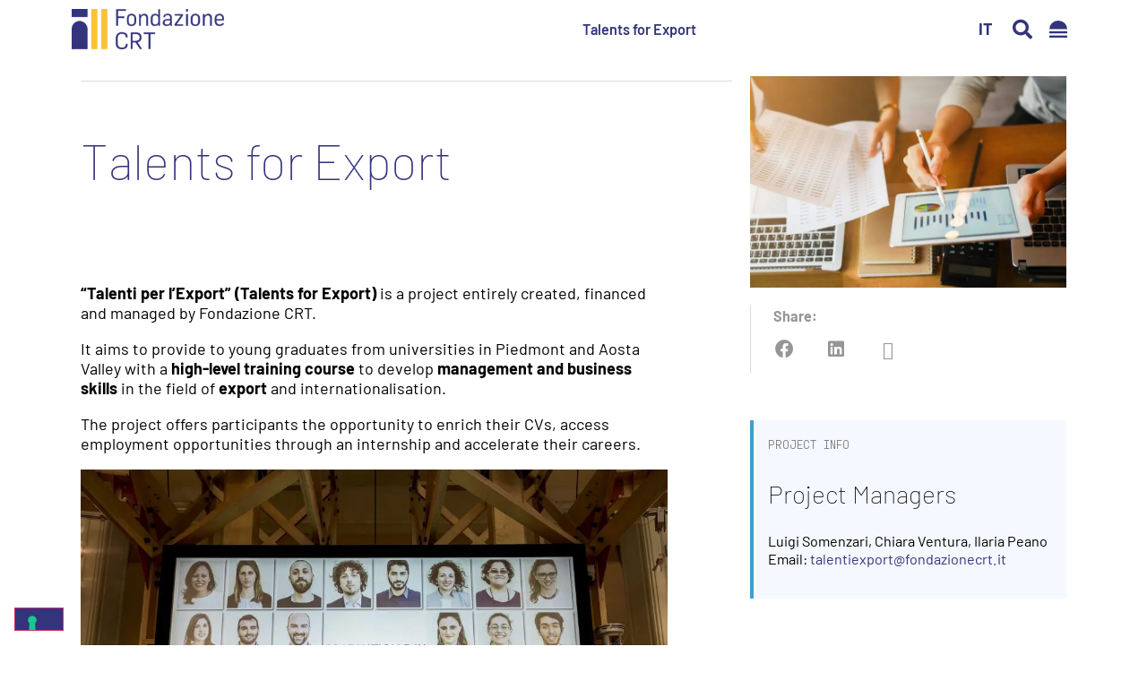

--- FILE ---
content_type: text/html; charset=UTF-8
request_url: https://www.fondazionecrt.it/en/calls-projects/talents-for-export/
body_size: 56541
content:
<!DOCTYPE html>
<html lang="en-US" prefix="og: https://ogp.me/ns#">
<head>
	<meta charset="UTF-8">
	<meta name="viewport" content="width=device-width, initial-scale=1">
	<link rel="profile" href="https://gmpg.org/xfn/11">
		<style></style>
	<link rel="alternate" hreflang="en" href="https://www.fondazionecrt.it/en/calls-projects/talents-for-export/">
<link rel="alternate" hreflang="it" href="https://www.fondazionecrt.it/bandi-progetti/talenti-export/">
<link rel="alternate" hreflang="x-default" href="https://www.fondazionecrt.it/bandi-progetti/talenti-export/">

<!-- Search Engine Optimization by Rank Math - https://rankmath.com/ -->
<title>Talents for Export - Fondazione CRT</title>
<link data-rocket-prefetch href="https://cs.iubenda.com" rel="dns-prefetch">
<link data-rocket-prefetch href="https://cdn.iubenda.com" rel="dns-prefetch">
<link data-rocket-prefetch href="https://www.googletagmanager.com" rel="dns-prefetch">
<link data-rocket-prefetch href="https://unpkg.com" rel="dns-prefetch">
<link data-rocket-prefetch href="https://acsbapp.com" rel="dns-prefetch">
<style id="wpr-usedcss">img:is([sizes=auto i],[sizes^="auto," i]){contain-intrinsic-size:3000px 1500px}img.emoji{display:inline!important;border:none!important;box-shadow:none!important;height:1em!important;width:1em!important;margin:0 .07em!important;vertical-align:-.1em!important;background:0 0!important;padding:0!important}:where(.wp-block-button__link){border-radius:9999px;box-shadow:none;padding:calc(.667em + 2px) calc(1.333em + 2px);text-decoration:none}:root :where(.wp-block-button .wp-block-button__link.is-style-outline),:root :where(.wp-block-button.is-style-outline>.wp-block-button__link){border:2px solid;padding:.667em 1.333em}:root :where(.wp-block-button .wp-block-button__link.is-style-outline:not(.has-text-color)),:root :where(.wp-block-button.is-style-outline>.wp-block-button__link:not(.has-text-color)){color:currentColor}:root :where(.wp-block-button .wp-block-button__link.is-style-outline:not(.has-background)),:root :where(.wp-block-button.is-style-outline>.wp-block-button__link:not(.has-background)){background-color:initial;background-image:none}:where(.wp-block-calendar table:not(.has-background) th){background:#ddd}:where(.wp-block-columns){margin-bottom:1.75em}:where(.wp-block-columns.has-background){padding:1.25em 2.375em}:where(.wp-block-post-comments input[type=submit]){border:none}.wp-block-cover{align-items:center;background-position:50%;box-sizing:border-box;display:flex;justify-content:center;min-height:430px;overflow:hidden;overflow:clip;padding:1em;position:relative}.wp-block-cover.aligncenter{display:flex}.wp-block-cover.has-parallax{background-attachment:fixed;background-repeat:no-repeat;background-size:cover}@supports (-webkit-touch-callout:inherit){.wp-block-cover.has-parallax{background-attachment:scroll}}:where(.wp-block-cover-image:not(.has-text-color)),:where(.wp-block-cover:not(.has-text-color)){color:#fff}:where(.wp-block-cover-image.is-light:not(.has-text-color)),:where(.wp-block-cover.is-light:not(.has-text-color)){color:#000}:root :where(.wp-block-cover h1:not(.has-text-color)),:root :where(.wp-block-cover h2:not(.has-text-color)),:root :where(.wp-block-cover h3:not(.has-text-color)),:root :where(.wp-block-cover h4:not(.has-text-color)),:root :where(.wp-block-cover h5:not(.has-text-color)),:root :where(.wp-block-cover h6:not(.has-text-color)),:root :where(.wp-block-cover p:not(.has-text-color)){color:inherit}:where(.wp-block-file){margin-bottom:1.5em}:where(.wp-block-file__button){border-radius:2em;display:inline-block;padding:.5em 1em}:where(.wp-block-file__button):is(a):active,:where(.wp-block-file__button):is(a):focus,:where(.wp-block-file__button):is(a):hover,:where(.wp-block-file__button):is(a):visited{box-shadow:none;color:#fff;opacity:.85;text-decoration:none}:where(.wp-block-group.wp-block-group-is-layout-constrained){position:relative}:root :where(.wp-block-image.is-style-rounded img,.wp-block-image .is-style-rounded img){border-radius:9999px}:where(.wp-block-latest-comments:not([style*=line-height] .wp-block-latest-comments__comment)){line-height:1.1}:where(.wp-block-latest-comments:not([style*=line-height] .wp-block-latest-comments__comment-excerpt p)){line-height:1.8}:root :where(.wp-block-latest-posts.is-grid){padding:0}:root :where(.wp-block-latest-posts.wp-block-latest-posts__list){padding-left:0}ul{box-sizing:border-box}:root :where(.wp-block-list.has-background){padding:1.25em 2.375em}:where(.wp-block-navigation.has-background .wp-block-navigation-item a:not(.wp-element-button)),:where(.wp-block-navigation.has-background .wp-block-navigation-submenu a:not(.wp-element-button)){padding:.5em 1em}:where(.wp-block-navigation .wp-block-navigation__submenu-container .wp-block-navigation-item a:not(.wp-element-button)),:where(.wp-block-navigation .wp-block-navigation__submenu-container .wp-block-navigation-submenu a:not(.wp-element-button)),:where(.wp-block-navigation .wp-block-navigation__submenu-container .wp-block-navigation-submenu button.wp-block-navigation-item__content),:where(.wp-block-navigation .wp-block-navigation__submenu-container .wp-block-pages-list__item button.wp-block-navigation-item__content){padding:.5em 1em}:root :where(p.has-background){padding:1.25em 2.375em}:where(p.has-text-color:not(.has-link-color)) a{color:inherit}:where(.wp-block-post-comments-form) input:not([type=submit]),:where(.wp-block-post-comments-form) textarea{border:1px solid #949494;font-family:inherit;font-size:1em}:where(.wp-block-post-comments-form) input:where(:not([type=submit]):not([type=checkbox])),:where(.wp-block-post-comments-form) textarea{padding:calc(.667em + 2px)}:where(.wp-block-post-excerpt){box-sizing:border-box;margin-bottom:var(--wp--style--block-gap);margin-top:var(--wp--style--block-gap)}:where(.wp-block-preformatted.has-background){padding:1.25em 2.375em}:where(.wp-block-search__button){border:1px solid #ccc;padding:6px 10px}:where(.wp-block-search__input){font-family:inherit;font-size:inherit;font-style:inherit;font-weight:inherit;letter-spacing:inherit;line-height:inherit;text-transform:inherit}:where(.wp-block-search__button-inside .wp-block-search__inside-wrapper){border:1px solid #949494;box-sizing:border-box;padding:4px}:where(.wp-block-search__button-inside .wp-block-search__inside-wrapper) .wp-block-search__input{border:none;border-radius:0;padding:0 4px}:where(.wp-block-search__button-inside .wp-block-search__inside-wrapper) .wp-block-search__input:focus{outline:0}:where(.wp-block-search__button-inside .wp-block-search__inside-wrapper) :where(.wp-block-search__button){padding:4px 8px}:root :where(.wp-block-separator.is-style-dots){height:auto;line-height:1;text-align:center}:root :where(.wp-block-separator.is-style-dots):before{color:currentColor;content:"&#183;&#183;&#183;";font-family:serif;font-size:1.5em;letter-spacing:2em;padding-left:2em}:root :where(.wp-block-site-logo.is-style-rounded){border-radius:9999px}:where(.wp-block-social-links:not(.is-style-logos-only)) .wp-social-link{background-color:#f0f0f0;color:#444}:where(.wp-block-social-links:not(.is-style-logos-only)) .wp-social-link-amazon{background-color:#f90;color:#fff}:where(.wp-block-social-links:not(.is-style-logos-only)) .wp-social-link-bandcamp{background-color:#1ea0c3;color:#fff}:where(.wp-block-social-links:not(.is-style-logos-only)) .wp-social-link-behance{background-color:#0757fe;color:#fff}:where(.wp-block-social-links:not(.is-style-logos-only)) .wp-social-link-bluesky{background-color:#0a7aff;color:#fff}:where(.wp-block-social-links:not(.is-style-logos-only)) .wp-social-link-codepen{background-color:#1e1f26;color:#fff}:where(.wp-block-social-links:not(.is-style-logos-only)) .wp-social-link-deviantart{background-color:#02e49b;color:#fff}:where(.wp-block-social-links:not(.is-style-logos-only)) .wp-social-link-dribbble{background-color:#e94c89;color:#fff}:where(.wp-block-social-links:not(.is-style-logos-only)) .wp-social-link-dropbox{background-color:#4280ff;color:#fff}:where(.wp-block-social-links:not(.is-style-logos-only)) .wp-social-link-etsy{background-color:#f45800;color:#fff}:where(.wp-block-social-links:not(.is-style-logos-only)) .wp-social-link-facebook{background-color:#0866ff;color:#fff}:where(.wp-block-social-links:not(.is-style-logos-only)) .wp-social-link-fivehundredpx{background-color:#000;color:#fff}:where(.wp-block-social-links:not(.is-style-logos-only)) .wp-social-link-flickr{background-color:#0461dd;color:#fff}:where(.wp-block-social-links:not(.is-style-logos-only)) .wp-social-link-foursquare{background-color:#e65678;color:#fff}:where(.wp-block-social-links:not(.is-style-logos-only)) .wp-social-link-github{background-color:#24292d;color:#fff}:where(.wp-block-social-links:not(.is-style-logos-only)) .wp-social-link-goodreads{background-color:#eceadd;color:#382110}:where(.wp-block-social-links:not(.is-style-logos-only)) .wp-social-link-google{background-color:#ea4434;color:#fff}:where(.wp-block-social-links:not(.is-style-logos-only)) .wp-social-link-gravatar{background-color:#1d4fc4;color:#fff}:where(.wp-block-social-links:not(.is-style-logos-only)) .wp-social-link-instagram{background-color:#f00075;color:#fff}:where(.wp-block-social-links:not(.is-style-logos-only)) .wp-social-link-lastfm{background-color:#e21b24;color:#fff}:where(.wp-block-social-links:not(.is-style-logos-only)) .wp-social-link-linkedin{background-color:#0d66c2;color:#fff}:where(.wp-block-social-links:not(.is-style-logos-only)) .wp-social-link-mastodon{background-color:#3288d4;color:#fff}:where(.wp-block-social-links:not(.is-style-logos-only)) .wp-social-link-medium{background-color:#000;color:#fff}:where(.wp-block-social-links:not(.is-style-logos-only)) .wp-social-link-meetup{background-color:#f6405f;color:#fff}:where(.wp-block-social-links:not(.is-style-logos-only)) .wp-social-link-patreon{background-color:#000;color:#fff}:where(.wp-block-social-links:not(.is-style-logos-only)) .wp-social-link-pinterest{background-color:#e60122;color:#fff}:where(.wp-block-social-links:not(.is-style-logos-only)) .wp-social-link-pocket{background-color:#ef4155;color:#fff}:where(.wp-block-social-links:not(.is-style-logos-only)) .wp-social-link-reddit{background-color:#ff4500;color:#fff}:where(.wp-block-social-links:not(.is-style-logos-only)) .wp-social-link-skype{background-color:#0478d7;color:#fff}:where(.wp-block-social-links:not(.is-style-logos-only)) .wp-social-link-snapchat{background-color:#fefc00;color:#fff;stroke:#000}:where(.wp-block-social-links:not(.is-style-logos-only)) .wp-social-link-soundcloud{background-color:#ff5600;color:#fff}:where(.wp-block-social-links:not(.is-style-logos-only)) .wp-social-link-spotify{background-color:#1bd760;color:#fff}:where(.wp-block-social-links:not(.is-style-logos-only)) .wp-social-link-telegram{background-color:#2aabee;color:#fff}:where(.wp-block-social-links:not(.is-style-logos-only)) .wp-social-link-threads{background-color:#000;color:#fff}:where(.wp-block-social-links:not(.is-style-logos-only)) .wp-social-link-tiktok{background-color:#000;color:#fff}:where(.wp-block-social-links:not(.is-style-logos-only)) .wp-social-link-tumblr{background-color:#011835;color:#fff}:where(.wp-block-social-links:not(.is-style-logos-only)) .wp-social-link-twitch{background-color:#6440a4;color:#fff}:where(.wp-block-social-links:not(.is-style-logos-only)) .wp-social-link-twitter{background-color:#1da1f2;color:#fff}:where(.wp-block-social-links:not(.is-style-logos-only)) .wp-social-link-vimeo{background-color:#1eb7ea;color:#fff}:where(.wp-block-social-links:not(.is-style-logos-only)) .wp-social-link-vk{background-color:#4680c2;color:#fff}:where(.wp-block-social-links:not(.is-style-logos-only)) .wp-social-link-wordpress{background-color:#3499cd;color:#fff}:where(.wp-block-social-links:not(.is-style-logos-only)) .wp-social-link-whatsapp{background-color:#25d366;color:#fff}:where(.wp-block-social-links:not(.is-style-logos-only)) .wp-social-link-x{background-color:#000;color:#fff}:where(.wp-block-social-links:not(.is-style-logos-only)) .wp-social-link-yelp{background-color:#d32422;color:#fff}:where(.wp-block-social-links:not(.is-style-logos-only)) .wp-social-link-youtube{background-color:red;color:#fff}:where(.wp-block-social-links.is-style-logos-only) .wp-social-link{background:0 0}:where(.wp-block-social-links.is-style-logos-only) .wp-social-link svg{height:1.25em;width:1.25em}:where(.wp-block-social-links.is-style-logos-only) .wp-social-link-amazon{color:#f90}:where(.wp-block-social-links.is-style-logos-only) .wp-social-link-bandcamp{color:#1ea0c3}:where(.wp-block-social-links.is-style-logos-only) .wp-social-link-behance{color:#0757fe}:where(.wp-block-social-links.is-style-logos-only) .wp-social-link-bluesky{color:#0a7aff}:where(.wp-block-social-links.is-style-logos-only) .wp-social-link-codepen{color:#1e1f26}:where(.wp-block-social-links.is-style-logos-only) .wp-social-link-deviantart{color:#02e49b}:where(.wp-block-social-links.is-style-logos-only) .wp-social-link-dribbble{color:#e94c89}:where(.wp-block-social-links.is-style-logos-only) .wp-social-link-dropbox{color:#4280ff}:where(.wp-block-social-links.is-style-logos-only) .wp-social-link-etsy{color:#f45800}:where(.wp-block-social-links.is-style-logos-only) .wp-social-link-facebook{color:#0866ff}:where(.wp-block-social-links.is-style-logos-only) .wp-social-link-fivehundredpx{color:#000}:where(.wp-block-social-links.is-style-logos-only) .wp-social-link-flickr{color:#0461dd}:where(.wp-block-social-links.is-style-logos-only) .wp-social-link-foursquare{color:#e65678}:where(.wp-block-social-links.is-style-logos-only) .wp-social-link-github{color:#24292d}:where(.wp-block-social-links.is-style-logos-only) .wp-social-link-goodreads{color:#382110}:where(.wp-block-social-links.is-style-logos-only) .wp-social-link-google{color:#ea4434}:where(.wp-block-social-links.is-style-logos-only) .wp-social-link-gravatar{color:#1d4fc4}:where(.wp-block-social-links.is-style-logos-only) .wp-social-link-instagram{color:#f00075}:where(.wp-block-social-links.is-style-logos-only) .wp-social-link-lastfm{color:#e21b24}:where(.wp-block-social-links.is-style-logos-only) .wp-social-link-linkedin{color:#0d66c2}:where(.wp-block-social-links.is-style-logos-only) .wp-social-link-mastodon{color:#3288d4}:where(.wp-block-social-links.is-style-logos-only) .wp-social-link-medium{color:#000}:where(.wp-block-social-links.is-style-logos-only) .wp-social-link-meetup{color:#f6405f}:where(.wp-block-social-links.is-style-logos-only) .wp-social-link-patreon{color:#000}:where(.wp-block-social-links.is-style-logos-only) .wp-social-link-pinterest{color:#e60122}:where(.wp-block-social-links.is-style-logos-only) .wp-social-link-pocket{color:#ef4155}:where(.wp-block-social-links.is-style-logos-only) .wp-social-link-reddit{color:#ff4500}:where(.wp-block-social-links.is-style-logos-only) .wp-social-link-skype{color:#0478d7}:where(.wp-block-social-links.is-style-logos-only) .wp-social-link-snapchat{color:#fff;stroke:#000}:where(.wp-block-social-links.is-style-logos-only) .wp-social-link-soundcloud{color:#ff5600}:where(.wp-block-social-links.is-style-logos-only) .wp-social-link-spotify{color:#1bd760}:where(.wp-block-social-links.is-style-logos-only) .wp-social-link-telegram{color:#2aabee}:where(.wp-block-social-links.is-style-logos-only) .wp-social-link-threads{color:#000}:where(.wp-block-social-links.is-style-logos-only) .wp-social-link-tiktok{color:#000}:where(.wp-block-social-links.is-style-logos-only) .wp-social-link-tumblr{color:#011835}:where(.wp-block-social-links.is-style-logos-only) .wp-social-link-twitch{color:#6440a4}:where(.wp-block-social-links.is-style-logos-only) .wp-social-link-twitter{color:#1da1f2}:where(.wp-block-social-links.is-style-logos-only) .wp-social-link-vimeo{color:#1eb7ea}:where(.wp-block-social-links.is-style-logos-only) .wp-social-link-vk{color:#4680c2}:where(.wp-block-social-links.is-style-logos-only) .wp-social-link-whatsapp{color:#25d366}:where(.wp-block-social-links.is-style-logos-only) .wp-social-link-wordpress{color:#3499cd}:where(.wp-block-social-links.is-style-logos-only) .wp-social-link-x{color:#000}:where(.wp-block-social-links.is-style-logos-only) .wp-social-link-yelp{color:#d32422}:where(.wp-block-social-links.is-style-logos-only) .wp-social-link-youtube{color:red}:root :where(.wp-block-social-links .wp-social-link a){padding:.25em}:root :where(.wp-block-social-links.is-style-logos-only .wp-social-link a){padding:0}:root :where(.wp-block-social-links.is-style-pill-shape .wp-social-link a){padding-left:.66667em;padding-right:.66667em}:root :where(.wp-block-tag-cloud.is-style-outline){display:flex;flex-wrap:wrap;gap:1ch}:root :where(.wp-block-tag-cloud.is-style-outline a){border:1px solid;font-size:unset!important;margin-right:0;padding:1ch 2ch;text-decoration:none!important}:root :where(.wp-block-table-of-contents){box-sizing:border-box}:where(.wp-block-term-description){box-sizing:border-box;margin-bottom:var(--wp--style--block-gap);margin-top:var(--wp--style--block-gap)}:where(pre.wp-block-verse){font-family:inherit}:root{--wp--preset--font-size--normal:16px;--wp--preset--font-size--huge:42px}.aligncenter{clear:both}.screen-reader-text{border:0;clip:rect(1px,1px,1px,1px);clip-path:inset(50%);height:1px;margin:-1px;overflow:hidden;padding:0;position:absolute;width:1px;word-wrap:normal!important}.screen-reader-text:focus{background-color:#ddd;clip:auto!important;clip-path:none;color:#444;display:block;font-size:1em;height:auto;left:5px;line-height:normal;padding:15px 23px 14px;text-decoration:none;top:5px;width:auto;z-index:100000}html :where(.has-border-color){border-style:solid}html :where([style*=border-top-color]){border-top-style:solid}html :where([style*=border-right-color]){border-right-style:solid}html :where([style*=border-bottom-color]){border-bottom-style:solid}html :where([style*=border-left-color]){border-left-style:solid}html :where([style*=border-width]){border-style:solid}html :where([style*=border-top-width]){border-top-style:solid}html :where([style*=border-right-width]){border-right-style:solid}html :where([style*=border-bottom-width]){border-bottom-style:solid}html :where([style*=border-left-width]){border-left-style:solid}html :where(img[class*=wp-image-]){height:auto;max-width:100%}:where(figure){margin:0 0 1em}html :where(.is-position-sticky){--wp-admin--admin-bar--position-offset:var(--wp-admin--admin-bar--height,0px)}@media screen and (max-width:600px){html :where(.is-position-sticky){--wp-admin--admin-bar--position-offset:0px}}:root{--wp--preset--aspect-ratio--square:1;--wp--preset--aspect-ratio--4-3:4/3;--wp--preset--aspect-ratio--3-4:3/4;--wp--preset--aspect-ratio--3-2:3/2;--wp--preset--aspect-ratio--2-3:2/3;--wp--preset--aspect-ratio--16-9:16/9;--wp--preset--aspect-ratio--9-16:9/16;--wp--preset--color--black:#000000;--wp--preset--color--cyan-bluish-gray:#abb8c3;--wp--preset--color--white:#ffffff;--wp--preset--color--pale-pink:#f78da7;--wp--preset--color--vivid-red:#cf2e2e;--wp--preset--color--luminous-vivid-orange:#ff6900;--wp--preset--color--luminous-vivid-amber:#fcb900;--wp--preset--color--light-green-cyan:#7bdcb5;--wp--preset--color--vivid-green-cyan:#00d084;--wp--preset--color--pale-cyan-blue:#8ed1fc;--wp--preset--color--vivid-cyan-blue:#0693e3;--wp--preset--color--vivid-purple:#9b51e0;--wp--preset--gradient--vivid-cyan-blue-to-vivid-purple:linear-gradient(135deg,rgba(6, 147, 227, 1) 0%,rgb(155, 81, 224) 100%);--wp--preset--gradient--light-green-cyan-to-vivid-green-cyan:linear-gradient(135deg,rgb(122, 220, 180) 0%,rgb(0, 208, 130) 100%);--wp--preset--gradient--luminous-vivid-amber-to-luminous-vivid-orange:linear-gradient(135deg,rgba(252, 185, 0, 1) 0%,rgba(255, 105, 0, 1) 100%);--wp--preset--gradient--luminous-vivid-orange-to-vivid-red:linear-gradient(135deg,rgba(255, 105, 0, 1) 0%,rgb(207, 46, 46) 100%);--wp--preset--gradient--very-light-gray-to-cyan-bluish-gray:linear-gradient(135deg,rgb(238, 238, 238) 0%,rgb(169, 184, 195) 100%);--wp--preset--gradient--cool-to-warm-spectrum:linear-gradient(135deg,rgb(74, 234, 220) 0%,rgb(151, 120, 209) 20%,rgb(207, 42, 186) 40%,rgb(238, 44, 130) 60%,rgb(251, 105, 98) 80%,rgb(254, 248, 76) 100%);--wp--preset--gradient--blush-light-purple:linear-gradient(135deg,rgb(255, 206, 236) 0%,rgb(152, 150, 240) 100%);--wp--preset--gradient--blush-bordeaux:linear-gradient(135deg,rgb(254, 205, 165) 0%,rgb(254, 45, 45) 50%,rgb(107, 0, 62) 100%);--wp--preset--gradient--luminous-dusk:linear-gradient(135deg,rgb(255, 203, 112) 0%,rgb(199, 81, 192) 50%,rgb(65, 88, 208) 100%);--wp--preset--gradient--pale-ocean:linear-gradient(135deg,rgb(255, 245, 203) 0%,rgb(182, 227, 212) 50%,rgb(51, 167, 181) 100%);--wp--preset--gradient--electric-grass:linear-gradient(135deg,rgb(202, 248, 128) 0%,rgb(113, 206, 126) 100%);--wp--preset--gradient--midnight:linear-gradient(135deg,rgb(2, 3, 129) 0%,rgb(40, 116, 252) 100%);--wp--preset--font-size--small:13px;--wp--preset--font-size--medium:20px;--wp--preset--font-size--large:36px;--wp--preset--font-size--x-large:42px;--wp--preset--spacing--20:0.44rem;--wp--preset--spacing--30:0.67rem;--wp--preset--spacing--40:1rem;--wp--preset--spacing--50:1.5rem;--wp--preset--spacing--60:2.25rem;--wp--preset--spacing--70:3.38rem;--wp--preset--spacing--80:5.06rem;--wp--preset--shadow--natural:6px 6px 9px rgba(0, 0, 0, .2);--wp--preset--shadow--deep:12px 12px 50px rgba(0, 0, 0, .4);--wp--preset--shadow--sharp:6px 6px 0px rgba(0, 0, 0, .2);--wp--preset--shadow--outlined:6px 6px 0px -3px rgba(255, 255, 255, 1),6px 6px rgba(0, 0, 0, 1);--wp--preset--shadow--crisp:6px 6px 0px rgba(0, 0, 0, 1)}:root{--wp--style--global--content-size:800px;--wp--style--global--wide-size:1200px}:where(body){margin:0}:where(.wp-site-blocks)>*{margin-block-start:24px;margin-block-end:0}:where(.wp-site-blocks)>:first-child{margin-block-start:0}:where(.wp-site-blocks)>:last-child{margin-block-end:0}:root{--wp--style--block-gap:24px}:root :where(.is-layout-flow)>:first-child{margin-block-start:0}:root :where(.is-layout-flow)>:last-child{margin-block-end:0}:root :where(.is-layout-flow)>*{margin-block-start:24px;margin-block-end:0}:root :where(.is-layout-constrained)>:first-child{margin-block-start:0}:root :where(.is-layout-constrained)>:last-child{margin-block-end:0}:root :where(.is-layout-constrained)>*{margin-block-start:24px;margin-block-end:0}:root :where(.is-layout-flex){gap:24px}:root :where(.is-layout-grid){gap:24px}body{padding-top:0;padding-right:0;padding-bottom:0;padding-left:0}a:where(:not(.wp-element-button)){text-decoration:underline}:root :where(.wp-element-button,.wp-block-button__link){background-color:#32373c;border-width:0;color:#fff;font-family:inherit;font-size:inherit;line-height:inherit;padding:calc(.667em + 2px) calc(1.333em + 2px);text-decoration:none}:root :where(.wp-block-pullquote){font-size:1.5em;line-height:1.6}.wpml-ls-legacy-list-horizontal{border:1px solid transparent;padding:7px;clear:both}.wpml-ls-legacy-list-horizontal>ul{padding:0;margin:0!important;list-style-type:none}.wpml-ls-legacy-list-horizontal .wpml-ls-item{padding:0;margin:0;list-style-type:none;display:inline-block}.wpml-ls-legacy-list-horizontal a{display:block;text-decoration:none;padding:5px 10px 6px;line-height:1}.wpml-ls-legacy-list-horizontal a span{vertical-align:middle}html{line-height:1.15;-webkit-text-size-adjust:100%}*,:after,:before{box-sizing:border-box}body{margin:0;font-family:-apple-system,BlinkMacSystemFont,'Segoe UI',Roboto,'Helvetica Neue',Arial,'Noto Sans',sans-serif,'Apple Color Emoji','Segoe UI Emoji','Segoe UI Symbol','Noto Color Emoji';font-size:1rem;font-weight:400;line-height:1.5;color:#333;background-color:#fff;-webkit-font-smoothing:antialiased;-moz-osx-font-smoothing:grayscale}h1,h2,h4{margin-block-start:.5rem;margin-block-end:1rem;font-family:inherit;font-weight:500;line-height:1.2;color:inherit}h1{font-size:2.5rem}h2{font-size:2rem}h4{font-size:1.5rem}p{margin-block-start:0;margin-block-end:.9rem}hr{box-sizing:content-box;height:0;overflow:visible}a{background-color:transparent;text-decoration:none;color:#c36}a:active,a:hover{color:#336}a:not([href]):not([tabindex]),a:not([href]):not([tabindex]):focus,a:not([href]):not([tabindex]):hover{color:inherit;text-decoration:none}a:not([href]):not([tabindex]):focus{outline:0}b,strong{font-weight:bolder}sub{font-size:75%;line-height:0;position:relative;vertical-align:baseline}sub{bottom:-.25em}img{border-style:none;height:auto;max-width:100%}[hidden],template{display:none}@media print{*,:after,:before{background:0 0!important;color:#000!important;box-shadow:none!important;text-shadow:none!important}a,a:visited{text-decoration:underline}a[href]:after{content:" (" attr(href) ")"}a[href^="#"]:after{content:""}img,tr{-moz-column-break-inside:avoid;break-inside:avoid}h2,p{orphans:3;widows:3}h2{-moz-column-break-after:avoid;break-after:avoid}}label{display:inline-block;line-height:1;vertical-align:middle}button,input,optgroup,select,textarea{font-family:inherit;font-size:1rem;line-height:1.5;margin:0}input[type=email],input[type=number],input[type=search],input[type=text],input[type=url],select,textarea{width:100%;border:1px solid #666;border-radius:3px;padding:.5rem 1rem;transition:all .3s}input[type=email]:focus,input[type=number]:focus,input[type=search]:focus,input[type=text]:focus,input[type=url]:focus,select:focus,textarea:focus{border-color:#333}button,input{overflow:visible}button,select{text-transform:none}[type=button],[type=reset],[type=submit],button{width:auto;-webkit-appearance:button}[type=button],[type=submit],button{display:inline-block;font-weight:400;color:#c36;text-align:center;white-space:nowrap;-webkit-user-select:none;-moz-user-select:none;user-select:none;background-color:transparent;border:1px solid #c36;padding:.5rem 1rem;font-size:1rem;border-radius:3px;transition:all .3s}[type=button]:focus:not(:focus-visible),[type=submit]:focus:not(:focus-visible),button:focus:not(:focus-visible){outline:0}[type=button]:focus,[type=button]:hover,[type=submit]:focus,[type=submit]:hover,button:focus,button:hover{color:#fff;background-color:#c36;text-decoration:none}[type=button]:not(:disabled),[type=submit]:not(:disabled),button:not(:disabled){cursor:pointer}fieldset{padding:.35em .75em .625em}legend{box-sizing:border-box;color:inherit;display:table;max-width:100%;padding:0;white-space:normal}progress{vertical-align:baseline}textarea{overflow:auto;resize:vertical}[type=checkbox],[type=radio]{box-sizing:border-box;padding:0}[type=number]::-webkit-inner-spin-button,[type=number]::-webkit-outer-spin-button{height:auto}[type=search]{-webkit-appearance:textfield;outline-offset:-2px}[type=search]::-webkit-search-decoration{-webkit-appearance:none}::-webkit-file-upload-button{-webkit-appearance:button;font:inherit}select{display:block}table{background-color:transparent;width:100%;margin-block-end:15px;font-size:.9em;border-spacing:0;border-collapse:collapse}table tbody+tbody{border-block-start:2px solid hsla(0,0%,50.2%,.5019607843)}li,ul{margin-block-start:0;margin-block-end:0;border:0;outline:0;font-size:100%;vertical-align:baseline;background:0 0}.aligncenter{clear:both;display:block;margin-inline:auto}.pagination{display:flex;justify-content:space-between;margin:20px auto}.sticky{position:relative;display:block}.hide{display:none!important}.screen-reader-text{clip:rect(1px,1px,1px,1px);height:1px;overflow:hidden;position:absolute!important;width:1px;word-wrap:normal!important}.screen-reader-text:focus{background-color:#eee;clip:auto!important;clip-path:none;color:#333;display:block;font-size:1rem;height:auto;left:5px;line-height:normal;padding:12px 24px;text-decoration:none;top:5px;width:auto;z-index:100000}#comments .comment{position:relative}#comments .reply{font-size:11px;line-height:1}.elementor-screen-only,.screen-reader-text,.screen-reader-text span{height:1px;margin:-1px;overflow:hidden;padding:0;position:absolute;top:-10000em;width:1px;clip:rect(0,0,0,0);border:0}.elementor *,.elementor :after,.elementor :before{box-sizing:border-box}.elementor a{box-shadow:none;text-decoration:none}.elementor hr{background-color:transparent;margin:0}.elementor img{border:none;border-radius:0;box-shadow:none;height:auto;max-width:100%}.elementor .elementor-widget:not(.elementor-widget-text-editor):not(.elementor-widget-theme-post-content) figure{margin:0}.elementor iframe,.elementor object,.elementor video{border:none;line-height:1;margin:0;max-width:100%;width:100%}.elementor .elementor-background-video-container{direction:ltr;inset:0;overflow:hidden;position:absolute;z-index:0}.elementor .elementor-background-video-container{pointer-events:none;transition:opacity 1s}.elementor .elementor-background-video-container.elementor-loading{opacity:0}.elementor .elementor-background-video-embed{max-width:none}.elementor .elementor-background-video-embed,.elementor .elementor-background-video-hosted{left:50%;position:absolute;top:50%;transform:translate(-50%,-50%)}.elementor .elementor-background-video-hosted{-o-object-fit:cover;object-fit:cover}.elementor .elementor-background-slideshow{inset:0;position:absolute;z-index:0}.elementor .elementor-background-slideshow__slide__image{background-position:50%;background-size:cover;height:100%;width:100%}.elementor-widget-wrap .elementor-element.elementor-widget__width-auto{max-width:100%}.elementor-element{--flex-direction:initial;--flex-wrap:initial;--justify-content:initial;--align-items:initial;--align-content:initial;--gap:initial;--flex-basis:initial;--flex-grow:initial;--flex-shrink:initial;--order:initial;--align-self:initial;align-self:var(--align-self);flex-basis:var(--flex-basis);flex-grow:var(--flex-grow);flex-shrink:var(--flex-shrink);order:var(--order)}.elementor-element:where(.e-con-full,.elementor-widget){align-content:var(--align-content);align-items:var(--align-items);flex-direction:var(--flex-direction);flex-wrap:var(--flex-wrap);gap:var(--row-gap) var(--column-gap);justify-content:var(--justify-content)}.elementor-invisible{visibility:hidden}.elementor-align-right{text-align:right}.elementor-align-right .elementor-button{width:auto}.elementor-ken-burns{transition-duration:10s;transition-property:transform;transition-timing-function:linear}.elementor-ken-burns--out{transform:scale(1.3)}.elementor-ken-burns--active{transition-duration:20s}.elementor-ken-burns--active.elementor-ken-burns--out{transform:scale(1)}.elementor-ken-burns--active.elementor-ken-burns--in{transform:scale(1.3)}:root{--page-title-display:block}.elementor-page-title{display:var(--page-title-display)}.elementor-section{position:relative}.elementor-section .elementor-container{display:flex;margin-left:auto;margin-right:auto;position:relative}@media (max-width:1024px){.elementor-section .elementor-container{flex-wrap:wrap}}.elementor-section.elementor-section-stretched{position:relative;width:100%}.elementor-widget-wrap{align-content:flex-start;flex-wrap:wrap;position:relative;width:100%}.elementor:not(.elementor-bc-flex-widget) .elementor-widget-wrap{display:flex}.elementor-widget-wrap>.elementor-element{width:100%}.elementor-widget-wrap.e-swiper-container{width:calc(100% - (var(--e-column-margin-left,0px) + var(--e-column-margin-right,0px)))}.elementor-widget{position:relative}.elementor-widget:not(:last-child){margin-bottom:var(--kit-widget-spacing,20px)}.elementor-widget:not(:last-child).elementor-widget__width-auto{margin-bottom:0}.elementor-column{display:flex;min-height:1px;position:relative}.elementor-column-gap-default>.elementor-column>.elementor-element-populated{padding:10px}@media (min-width:768px){.elementor-column.elementor-col-33{width:33.333%}.elementor-column.elementor-col-50{width:50%}.elementor-column.elementor-col-66{width:66.666%}.elementor-column.elementor-col-100{width:100%}}.elementor-grid{display:grid;grid-column-gap:var(--grid-column-gap);grid-row-gap:var(--grid-row-gap)}.elementor-grid .elementor-grid-item{min-width:0}.elementor-grid-0 .elementor-grid{display:inline-block;margin-bottom:calc(-1 * var(--grid-row-gap));width:100%;word-spacing:var(--grid-column-gap)}.elementor-grid-0 .elementor-grid .elementor-grid-item{display:inline-block;margin-bottom:var(--grid-row-gap);word-break:break-word}@media (min-width:1025px){#elementor-device-mode:after{content:"desktop"}}@media (min-width:-1){#elementor-device-mode:after{content:"widescreen"}}@media (max-width:-1){#elementor-device-mode:after{content:"laptop";content:"tablet_extra"}}@media (max-width:1024px){#elementor-device-mode:after{content:"tablet"}}@media (max-width:-1){#elementor-device-mode:after{content:"mobile_extra"}}@media (max-width:767px){table table{font-size:.8em}.elementor-column{width:100%}#elementor-device-mode:after{content:"mobile"}}@media (prefers-reduced-motion:no-preference){html{scroll-behavior:smooth}}.e-con{--border-radius:0;--border-top-width:0px;--border-right-width:0px;--border-bottom-width:0px;--border-left-width:0px;--border-style:initial;--border-color:initial;--container-widget-width:100%;--container-widget-height:initial;--container-widget-flex-grow:0;--container-widget-align-self:initial;--content-width:min(100%,var(--container-max-width,1140px));--width:100%;--min-height:initial;--height:auto;--text-align:initial;--margin-top:0px;--margin-right:0px;--margin-bottom:0px;--margin-left:0px;--padding-top:var(--container-default-padding-top,10px);--padding-right:var(--container-default-padding-right,10px);--padding-bottom:var(--container-default-padding-bottom,10px);--padding-left:var(--container-default-padding-left,10px);--position:relative;--z-index:revert;--overflow:visible;--gap:var(--widgets-spacing,20px);--row-gap:var(--widgets-spacing-row,20px);--column-gap:var(--widgets-spacing-column,20px);--overlay-mix-blend-mode:initial;--overlay-opacity:1;--overlay-transition:0.3s;--e-con-grid-template-columns:repeat(3,1fr);--e-con-grid-template-rows:repeat(2,1fr);border-radius:var(--border-radius);height:var(--height);min-height:var(--min-height);min-width:0;overflow:var(--overflow);position:var(--position);transition:background var(--background-transition,.3s),border var(--border-transition,.3s),box-shadow var(--border-transition,.3s),transform var(--e-con-transform-transition-duration,.4s);width:var(--width);z-index:var(--z-index);--flex-wrap-mobile:wrap;margin-block-end:var(--margin-block-end);margin-block-start:var(--margin-block-start);margin-inline-end:var(--margin-inline-end);margin-inline-start:var(--margin-inline-start);padding-inline-end:var(--padding-inline-end);padding-inline-start:var(--padding-inline-start);--margin-block-start:var(--margin-top);--margin-block-end:var(--margin-bottom);--margin-inline-start:var(--margin-left);--margin-inline-end:var(--margin-right);--padding-inline-start:var(--padding-left);--padding-inline-end:var(--padding-right);--padding-block-start:var(--padding-top);--padding-block-end:var(--padding-bottom);--border-block-start-width:var(--border-top-width);--border-block-end-width:var(--border-bottom-width);--border-inline-start-width:var(--border-left-width);--border-inline-end-width:var(--border-right-width)}body.rtl .e-con{--padding-inline-start:var(--padding-right);--padding-inline-end:var(--padding-left);--margin-inline-start:var(--margin-right);--margin-inline-end:var(--margin-left);--border-inline-start-width:var(--border-right-width);--border-inline-end-width:var(--border-left-width)}.e-con>.e-con-inner{padding-block-end:var(--padding-block-end);padding-block-start:var(--padding-block-start);text-align:var(--text-align)}.e-con,.e-con>.e-con-inner{display:var(--display)}.e-con>.e-con-inner{gap:var(--row-gap) var(--column-gap);height:100%;margin:0 auto;max-width:var(--content-width);padding-inline-end:0;padding-inline-start:0;width:100%}:is(.elementor-section-wrap,[data-elementor-id])>.e-con{--margin-left:auto;--margin-right:auto;max-width:min(100%,var(--width))}.e-con .elementor-widget.elementor-widget{margin-block-end:0}.e-con:before,.e-con>.elementor-background-slideshow:before,.e-con>.elementor-motion-effects-container>.elementor-motion-effects-layer:before,:is(.e-con,.e-con>.e-con-inner)>.elementor-background-video-container:before{border-block-end-width:var(--border-block-end-width);border-block-start-width:var(--border-block-start-width);border-color:var(--border-color);border-inline-end-width:var(--border-inline-end-width);border-inline-start-width:var(--border-inline-start-width);border-radius:var(--border-radius);border-style:var(--border-style);content:var(--background-overlay);display:block;height:max(100% + var(--border-top-width) + var(--border-bottom-width),100%);left:calc(0px - var(--border-left-width));mix-blend-mode:var(--overlay-mix-blend-mode);opacity:var(--overlay-opacity);position:absolute;top:calc(0px - var(--border-top-width));transition:var(--overlay-transition,.3s);width:max(100% + var(--border-left-width) + var(--border-right-width),100%)}.e-con:before{transition:background var(--overlay-transition,.3s),border-radius var(--border-transition,.3s),opacity var(--overlay-transition,.3s)}.e-con>.elementor-background-slideshow,:is(.e-con,.e-con>.e-con-inner)>.elementor-background-video-container{border-block-end-width:var(--border-block-end-width);border-block-start-width:var(--border-block-start-width);border-color:var(--border-color);border-inline-end-width:var(--border-inline-end-width);border-inline-start-width:var(--border-inline-start-width);border-radius:var(--border-radius);border-style:var(--border-style);height:max(100% + var(--border-top-width) + var(--border-bottom-width),100%);left:calc(0px - var(--border-left-width));top:calc(0px - var(--border-top-width));width:max(100% + var(--border-left-width) + var(--border-right-width),100%)}@media (max-width:767px){:is(.e-con,.e-con>.e-con-inner)>.elementor-background-video-container.elementor-hidden-mobile{display:none}}:is(.e-con,.e-con>.e-con-inner)>.elementor-background-video-container:before{z-index:1}:is(.e-con,.e-con>.e-con-inner)>.elementor-background-slideshow:before{z-index:2}.e-con .elementor-widget{min-width:0}.e-con .elementor-widget.e-widget-swiper{width:100%}.e-con>.e-con-inner>.elementor-widget>.elementor-widget-container,.e-con>.elementor-widget>.elementor-widget-container{height:100%}.e-con.e-con>.e-con-inner>.elementor-widget,.elementor.elementor .e-con>.elementor-widget{max-width:100%}.e-con .elementor-widget:not(:last-child){--kit-widget-spacing:0px}.elementor-form-fields-wrapper{display:flex;flex-wrap:wrap}.elementor-form-fields-wrapper.elementor-labels-above .elementor-field-group .elementor-field-subgroup,.elementor-form-fields-wrapper.elementor-labels-above .elementor-field-group>.elementor-select-wrapper,.elementor-form-fields-wrapper.elementor-labels-above .elementor-field-group>input,.elementor-form-fields-wrapper.elementor-labels-above .elementor-field-group>textarea{flex-basis:100%;max-width:100%}.elementor-form-fields-wrapper.elementor-labels-inline>.elementor-field-group .elementor-select-wrapper,.elementor-form-fields-wrapper.elementor-labels-inline>.elementor-field-group>input{flex-grow:1}.elementor-field-group{align-items:center;flex-wrap:wrap}.elementor-field-group.elementor-field-type-submit{align-items:flex-end}.elementor-field-group .elementor-field-textual{background-color:transparent;border:1px solid #69727d;color:#1f2124;flex-grow:1;max-width:100%;vertical-align:middle;width:100%}.elementor-field-group .elementor-field-textual:focus{box-shadow:inset 0 0 0 1px rgba(0,0,0,.1);outline:0}.elementor-field-group .elementor-field-textual::-moz-placeholder{color:inherit;font-family:inherit;opacity:.6}.elementor-field-group .elementor-field-textual::placeholder{color:inherit;font-family:inherit;opacity:.6}.elementor-field-subgroup{display:flex;flex-wrap:wrap}.elementor-field-subgroup .elementor-field-option label{display:inline-block}.elementor-field-subgroup:not(.elementor-subgroup-inline) .elementor-field-option{flex-basis:100%}.elementor-field-type-acceptance .elementor-field-subgroup .elementor-field-option input,.elementor-field-type-acceptance .elementor-field-subgroup .elementor-field-option label{display:inline}.elementor-field-label{cursor:pointer}.elementor-field-textual{border-radius:3px;font-size:15px;line-height:1.4;min-height:40px;padding:5px 14px}.elementor-button-align-stretch .elementor-field-type-submit:not(.e-form__buttons__wrapper) .elementor-button{flex-basis:100%}.elementor-button-align-stretch .e-form__buttons__wrapper{flex-basis:50%;flex-grow:1}.elementor-button-align-stretch .e-form__buttons__wrapper__button{flex-basis:100%}.elementor-button-align-center .e-form__buttons{justify-content:center}.elementor-button-align-start .e-form__buttons{justify-content:flex-start}.elementor-button-align-end .e-form__buttons{justify-content:flex-end}.elementor-button-align-center .elementor-field-type-submit:not(.e-form__buttons__wrapper) .elementor-button,.elementor-button-align-end .elementor-field-type-submit:not(.e-form__buttons__wrapper) .elementor-button,.elementor-button-align-start .elementor-field-type-submit:not(.e-form__buttons__wrapper) .elementor-button{flex-basis:auto}.elementor-button-align-center .e-form__buttons__wrapper,.elementor-button-align-end .e-form__buttons__wrapper,.elementor-button-align-start .e-form__buttons__wrapper{flex-grow:0}.elementor-button-align-center .e-form__buttons__wrapper,.elementor-button-align-center .e-form__buttons__wrapper__button,.elementor-button-align-end .e-form__buttons__wrapper,.elementor-button-align-end .e-form__buttons__wrapper__button,.elementor-button-align-start .e-form__buttons__wrapper,.elementor-button-align-start .e-form__buttons__wrapper__button{flex-basis:auto}@media screen and (max-width:1024px){.elementor-tablet-button-align-stretch .elementor-field-type-submit:not(.e-form__buttons__wrapper) .elementor-button{flex-basis:100%}.elementor-tablet-button-align-stretch .e-form__buttons__wrapper{flex-basis:50%;flex-grow:1}.elementor-tablet-button-align-stretch .e-form__buttons__wrapper__button{flex-basis:100%}.elementor-tablet-button-align-center .e-form__buttons{justify-content:center}.elementor-tablet-button-align-start .e-form__buttons{justify-content:flex-start}.elementor-tablet-button-align-end .e-form__buttons{justify-content:flex-end}.elementor-tablet-button-align-center .elementor-field-type-submit:not(.e-form__buttons__wrapper) .elementor-button,.elementor-tablet-button-align-end .elementor-field-type-submit:not(.e-form__buttons__wrapper) .elementor-button,.elementor-tablet-button-align-start .elementor-field-type-submit:not(.e-form__buttons__wrapper) .elementor-button{flex-basis:auto}.elementor-tablet-button-align-center .e-form__buttons__wrapper,.elementor-tablet-button-align-end .e-form__buttons__wrapper,.elementor-tablet-button-align-start .e-form__buttons__wrapper{flex-grow:0}.elementor-tablet-button-align-center .e-form__buttons__wrapper,.elementor-tablet-button-align-center .e-form__buttons__wrapper__button,.elementor-tablet-button-align-end .e-form__buttons__wrapper,.elementor-tablet-button-align-end .e-form__buttons__wrapper__button,.elementor-tablet-button-align-start .e-form__buttons__wrapper,.elementor-tablet-button-align-start .e-form__buttons__wrapper__button{flex-basis:auto}}@media screen and (max-width:767px){.elementor-mobile-button-align-stretch .elementor-field-type-submit:not(.e-form__buttons__wrapper) .elementor-button{flex-basis:100%}.elementor-mobile-button-align-stretch .e-form__buttons__wrapper{flex-basis:50%;flex-grow:1}.elementor-mobile-button-align-stretch .e-form__buttons__wrapper__button{flex-basis:100%}.elementor-mobile-button-align-center .e-form__buttons{justify-content:center}.elementor-mobile-button-align-start .e-form__buttons{justify-content:flex-start}.elementor-mobile-button-align-end .e-form__buttons{justify-content:flex-end}.elementor-mobile-button-align-center .elementor-field-type-submit:not(.e-form__buttons__wrapper) .elementor-button,.elementor-mobile-button-align-end .elementor-field-type-submit:not(.e-form__buttons__wrapper) .elementor-button,.elementor-mobile-button-align-start .elementor-field-type-submit:not(.e-form__buttons__wrapper) .elementor-button{flex-basis:auto}.elementor-mobile-button-align-center .e-form__buttons__wrapper,.elementor-mobile-button-align-end .e-form__buttons__wrapper,.elementor-mobile-button-align-start .e-form__buttons__wrapper{flex-grow:0}.elementor-mobile-button-align-center .e-form__buttons__wrapper,.elementor-mobile-button-align-center .e-form__buttons__wrapper__button,.elementor-mobile-button-align-end .e-form__buttons__wrapper,.elementor-mobile-button-align-end .e-form__buttons__wrapper__button,.elementor-mobile-button-align-start .e-form__buttons__wrapper,.elementor-mobile-button-align-start .e-form__buttons__wrapper__button{flex-basis:auto}}.elementor-form .elementor-button{border:none;padding-block-end:0;padding-block-start:0}.elementor-form .elementor-button-content-wrapper,.elementor-form .elementor-button>span{display:flex;flex-direction:row;gap:5px;justify-content:center}.elementor-form .elementor-button.elementor-size-xs{min-height:33px}.elementor-form .elementor-button.elementor-size-sm{min-height:40px}.elementor-form .elementor-button.elementor-size-md{min-height:47px}.elementor-form .elementor-button.elementor-size-lg{min-height:59px}.elementor-form .elementor-button.elementor-size-xl{min-height:72px}.elementor-element .elementor-widget-container,.elementor-element:not(:has(.elementor-widget-container)){transition:background .3s,border .3s,border-radius .3s,box-shadow .3s,transform var(--e-transform-transition-duration,.4s)}.elementor-heading-title{line-height:1;margin:0;padding:0}.elementor-button{background-color:#69727d;border-radius:3px;color:#fff;display:inline-block;font-size:15px;line-height:1;padding:12px 24px;fill:#fff;text-align:center;transition:all .3s}.elementor-button:focus,.elementor-button:hover,.elementor-button:visited{color:#fff}.elementor-button-content-wrapper{display:flex;flex-direction:row;gap:5px;justify-content:center}.elementor-button-icon{align-items:center;display:flex}.elementor-button-icon svg{height:auto;width:1em}.elementor-button-icon .e-font-icon-svg{height:1em}.elementor-button-text{display:inline-block}.elementor-button span{text-decoration:inherit}.elementor-view-stacked .elementor-icon{background-color:#69727d;color:#fff;padding:.5em;fill:#fff}.elementor-icon{color:#69727d;display:inline-block;font-size:50px;line-height:1;text-align:center;transition:all .3s}.elementor-icon:hover{color:#69727d}.elementor-icon i,.elementor-icon svg{display:block;height:1em;position:relative;width:1em}.elementor-icon i:before,.elementor-icon svg:before{left:50%;position:absolute;transform:translateX(-50%)}.elementor-shape-square .elementor-icon{border-radius:0}.elementor-shape-rounded .elementor-icon{border-radius:10%}.animated{animation-duration:1.25s}.animated.reverse{animation-direction:reverse;animation-fill-mode:forwards}@media (prefers-reduced-motion:reduce){.wp-block-cover.has-parallax{background-attachment:scroll}.animated{animation:none}}@media (max-width:767px){.elementor .elementor-hidden-mobile{display:none}}.elementor-kit-7{--e-global-color-primary:#33347C;--e-global-color-secondary:#FCC137;--e-global-color-text:#000000;--e-global-color-accent:#33347C;--e-global-color-001801b:#F57F43;--e-global-color-294ab2b:#874896;--e-global-color-65aac49:#469BCD;--e-global-color-05c2049:#C14156;--e-global-color-14db88e:#5AB961;--e-global-color-b887a55:#969696;--e-global-color-d78478f:#DCDCDC;--e-global-color-d99829a:#F5F8FF;--e-global-color-e4ffb8d:#FFFFFF;--e-global-typography-primary-font-family:"Barlow";--e-global-typography-primary-font-weight:100;--e-global-typography-secondary-font-family:"Barlow";--e-global-typography-secondary-font-weight:300;--e-global-typography-text-font-family:"Barlow";--e-global-typography-text-font-weight:400;--e-global-typography-accent-font-family:"Barlow";--e-global-typography-accent-font-weight:600;--e-global-typography-25297ea-font-family:"Barlow";--e-global-typography-25297ea-font-weight:400;color:var(--e-global-color-text)}.elementor-kit-7 .elementor-button,.elementor-kit-7 button,.elementor-kit-7 input[type=button],.elementor-kit-7 input[type=submit]{background-color:var(--e-global-color-primary);color:#fff;border-radius:0 0 0 0;padding:12px 38px 12px 15px}.elementor-kit-7 a{color:var(--e-global-color-primary)}.elementor-kit-7 a:hover{color:var(--e-global-color-secondary)}.elementor-section.elementor-section-boxed>.elementor-container{max-width:1140px}.e-con{--container-max-width:1140px}.elementor-widget:not(:last-child){margin-block-end:20px}.elementor-element{--widgets-spacing:20px 20px;--widgets-spacing-row:20px;--widgets-spacing-column:20px}@media(max-width:1024px){.elementor-section.elementor-section-boxed>.elementor-container{max-width:1024px}.e-con{--container-max-width:1024px}.elementor-5227 .elementor-element.elementor-global-135{--grid-side-margin:0px;--grid-column-gap:0px;--grid-row-gap:10px;--grid-bottom-margin:10px}}@media(max-width:767px){.elementor-section.elementor-section-boxed>.elementor-container{max-width:767px}.e-con{--container-max-width:767px}}.elementor-20 .elementor-element.elementor-element-d73c227{margin-top:0;margin-bottom:0;padding:0}.elementor-20 .elementor-element.elementor-element-e35c46d.elementor-column.elementor-element[data-element_type=column]>.elementor-widget-wrap.elementor-element-populated{align-content:center;align-items:center}.elementor-20 .elementor-element.elementor-element-e35c46d>.elementor-widget-wrap>.elementor-widget:not(.elementor-widget__width-auto):not(.elementor-widget__width-initial):not(:last-child):not(.elementor-absolute){margin-bottom:0}.elementor-20 .elementor-element.elementor-element-e35c46d>.elementor-element-populated{padding:0}.elementor-20 .elementor-element.elementor-element-6cda069>.elementor-container>.elementor-column>.elementor-widget-wrap{align-content:center;align-items:center}.elementor-20 .elementor-element.elementor-element-1f71938.elementor-column.elementor-element[data-element_type=column]>.elementor-widget-wrap.elementor-element-populated{align-content:center;align-items:center}.elementor-20 .elementor-element.elementor-element-beec01a{text-align:left}.elementor-20 .elementor-element.elementor-element-beec01a img{width:170px}.elementor-20 .elementor-element.elementor-element-a673237.elementor-column.elementor-element[data-element_type=column]>.elementor-widget-wrap.elementor-element-populated{align-content:center;align-items:center}.elementor-20 .elementor-element.elementor-element-cd87e57{text-align:left}.elementor-20 .elementor-element.elementor-element-cd87e57 .elementor-heading-title{font-family:Barlow,Sans-serif;font-size:.9em;font-weight:600;color:#fff}.elementor-20 .elementor-element.elementor-element-d9d03c9.elementor-column.elementor-element[data-element_type=column]>.elementor-widget-wrap.elementor-element-populated{align-content:center;align-items:center}.elementor-20 .elementor-element.elementor-element-d9d03c9.elementor-column>.elementor-widget-wrap{justify-content:flex-end}.elementor-20 .elementor-element.elementor-element-a882857{width:auto;max-width:auto;align-self:center}.elementor-20 .elementor-element.elementor-element-a882857>.elementor-widget-container{margin:0;padding:0}.elementor-20 .elementor-element.elementor-element-717af85{width:auto;max-width:auto}.elementor-20 .elementor-element.elementor-element-717af85 .elementor-search-form{text-align:right}.elementor-20 .elementor-element.elementor-element-717af85 .elementor-search-form__toggle{--e-search-form-toggle-size:40px;--e-search-form-toggle-color:#FFFFFF;--e-search-form-toggle-background-color:#02010100}.elementor-20 .elementor-element.elementor-element-717af85:not(.elementor-search-form--skin-full_screen) .elementor-search-form__container{border-radius:3px}.elementor-20 .elementor-element.elementor-element-717af85.elementor-search-form--skin-full_screen input[type=search].elementor-search-form__input{border-radius:3px}.elementor-20 .elementor-element.elementor-element-717af85 .elementor-search-form__toggle:hover{--e-search-form-toggle-color:#FFFFFF}.elementor-20 .elementor-element.elementor-element-717af85 .elementor-search-form__toggle:focus{--e-search-form-toggle-color:#FFFFFF}.elementor-20 .elementor-element.elementor-element-98f61d0 .elementor-button{background-color:#02010100;font-size:1.1em;fill:#FFFFFF;color:#fff;padding:5px}.elementor-20 .elementor-element.elementor-element-98f61d0{width:auto;max-width:auto}.elementor-20 .elementor-element.elementor-element-98f61d0>.elementor-widget-container{margin:0 0 0 5px;padding:0}.elementor-20 .elementor-element.elementor-element-98f61d0 .elementor-button:focus,.elementor-20 .elementor-element.elementor-element-98f61d0 .elementor-button:hover{color:#fff}.elementor-20 .elementor-element.elementor-element-98f61d0 .elementor-button:focus svg,.elementor-20 .elementor-element.elementor-element-98f61d0 .elementor-button:hover svg{fill:#FFFFFF}.elementor-20 .elementor-element.elementor-element-31d3019>.elementor-container>.elementor-column>.elementor-widget-wrap{align-content:center;align-items:center}.elementor-20 .elementor-element.elementor-element-33e61fc.elementor-column.elementor-element[data-element_type=column]>.elementor-widget-wrap.elementor-element-populated{align-content:center;align-items:center}.elementor-20 .elementor-element.elementor-element-12db96e{text-align:left}.elementor-20 .elementor-element.elementor-element-12db96e img{width:170px}.elementor-20 .elementor-element.elementor-element-3b36e9c.elementor-column.elementor-element[data-element_type=column]>.elementor-widget-wrap.elementor-element-populated{align-content:center;align-items:center}.elementor-20 .elementor-element.elementor-element-b9efc86{text-align:left}.elementor-20 .elementor-element.elementor-element-b9efc86 .elementor-heading-title{font-family:Barlow,Sans-serif;font-size:.9em;font-weight:600;color:var(--e-global-color-primary)}.elementor-20 .elementor-element.elementor-element-46445d8.elementor-column.elementor-element[data-element_type=column]>.elementor-widget-wrap.elementor-element-populated{align-content:center;align-items:center}.elementor-20 .elementor-element.elementor-element-46445d8.elementor-column>.elementor-widget-wrap{justify-content:flex-end}.elementor-20 .elementor-element.elementor-element-96c1471{width:auto;max-width:auto;align-self:center}.elementor-20 .elementor-element.elementor-element-96c1471>.elementor-widget-container{margin:0;padding:0}.elementor-20 .elementor-element.elementor-element-3e5a218{width:auto;max-width:auto}.elementor-20 .elementor-element.elementor-element-3e5a218 .elementor-search-form{text-align:right}.elementor-20 .elementor-element.elementor-element-3e5a218 .elementor-search-form__toggle{--e-search-form-toggle-size:40px;--e-search-form-toggle-color:var(--e-global-color-primary);--e-search-form-toggle-background-color:#02010100}.elementor-20 .elementor-element.elementor-element-3e5a218:not(.elementor-search-form--skin-full_screen) .elementor-search-form__container{border-radius:3px}.elementor-20 .elementor-element.elementor-element-3e5a218.elementor-search-form--skin-full_screen input[type=search].elementor-search-form__input{border-radius:3px}.elementor-20 .elementor-element.elementor-element-3e5a218 .elementor-search-form__toggle:hover{--e-search-form-toggle-color:var(--e-global-color-secondary)}.elementor-20 .elementor-element.elementor-element-3e5a218 .elementor-search-form__toggle:focus{--e-search-form-toggle-color:var(--e-global-color-secondary)}.elementor-20 .elementor-element.elementor-element-1deee3d .elementor-button{background-color:#02010100;font-size:1.1em;fill:var(--e-global-color-primary);color:var(--e-global-color-primary);padding:5px}.elementor-20 .elementor-element.elementor-element-1deee3d{width:auto;max-width:auto}.elementor-20 .elementor-element.elementor-element-1deee3d>.elementor-widget-container{margin:0 0 0 5px;padding:0}.elementor-20 .elementor-element.elementor-element-1deee3d .elementor-button:focus,.elementor-20 .elementor-element.elementor-element-1deee3d .elementor-button:hover{color:var(--e-global-color-secondary)}.elementor-20 .elementor-element.elementor-element-1deee3d .elementor-button:focus svg,.elementor-20 .elementor-element.elementor-element-1deee3d .elementor-button:hover svg{fill:var(--e-global-color-secondary)}@media(max-width:767px){.elementor-20 .elementor-element.elementor-element-1f71938{width:40%}.elementor-20 .elementor-element.elementor-element-a673237{width:10%}.elementor-20 .elementor-element.elementor-element-d9d03c9{width:40%}.elementor-20 .elementor-element.elementor-element-33e61fc{width:40%}.elementor-20 .elementor-element.elementor-element-3b36e9c{width:10%}.elementor-20 .elementor-element.elementor-element-46445d8{width:40%}}@media(min-width:768px){.elementor-20 .elementor-element.elementor-element-1f71938{width:50%}.elementor-20 .elementor-element.elementor-element-a673237{width:33%}.elementor-20 .elementor-element.elementor-element-d9d03c9{width:20%}.elementor-20 .elementor-element.elementor-element-33e61fc{width:50%}.elementor-20 .elementor-element.elementor-element-3b36e9c{width:29.664%}.elementor-20 .elementor-element.elementor-element-46445d8{width:20%}}@media(max-width:1024px) and (min-width:768px){.elementor-20 .elementor-element.elementor-element-1f71938{width:30%}.elementor-20 .elementor-element.elementor-element-a673237{width:30%}.elementor-20 .elementor-element.elementor-element-d9d03c9{width:40%}.elementor-20 .elementor-element.elementor-element-33e61fc{width:30%}.elementor-20 .elementor-element.elementor-element-3b36e9c{width:30%}.elementor-20 .elementor-element.elementor-element-46445d8{width:40%}}.elementor-20 .elementor-element.elementor-element-a882857{font-weight:bolder}.elementor-20 .elementor-element.elementor-element-96c1471{font-weight:bolder}.dialog-lightbox-close-button.dialog-close-button{top:10px}.elementor-5098 .elementor-element.elementor-element-071eec1.elementor-column>.elementor-widget-wrap{justify-content:space-between}.elementor-5098 .elementor-element.elementor-element-f064cc9 .elementor-button{background-color:#33347C00;line-height:2em;fill:var(--e-global-color-primary);color:var(--e-global-color-primary)}.elementor-5098 .elementor-element.elementor-element-f064cc9{width:auto;max-width:auto}.elementor-5098 .elementor-element.elementor-element-f064cc9>.elementor-widget-container{margin:0;padding:0}.elementor-5098 .elementor-element.elementor-element-f064cc9 .elementor-button-content-wrapper{flex-direction:row-reverse}.elementor-5098 .elementor-element.elementor-element-f064cc9 .elementor-button .elementor-button-content-wrapper{gap:20px}.elementor-5098 .elementor-element.elementor-element-c1e7b24{width:auto;max-width:auto}.elementor-5098 .elementor-element.elementor-element-c1e7b24.elementor-element{--order:-99999}.elementor-5098 .elementor-element.elementor-element-b92667f>.elementor-widget-container{margin:20px 0 0}.elementor-5098 .elementor-element.elementor-element-f064cc9 i{background:var(--e-global-color-d99829a);padding:8px;border-radius:50%}.elementor-5098 .elementor-element.elementor-element-f064cc9 a{padding:0}.elementor-5098 .elementor-element.elementor-element-c1e7b24 b{font-weight:400}.elementor-5227 .elementor-element.elementor-element-627754de{--divider-border-style:solid;--divider-color:var(--e-global-color-d78478f);--divider-border-width:1px}.elementor-5227 .elementor-element.elementor-element-627754de .elementor-divider-separator{width:100%}.elementor-5227 .elementor-element.elementor-element-627754de .elementor-divider{padding-block-start:5px;padding-block-end:5px}.elementor-5227 .elementor-element.elementor-element-7c93bc81>.elementor-widget-container{margin:2em 0 5em;padding:0 4em 0 0}.elementor-5227 .elementor-element.elementor-element-7c93bc81{text-align:left}.elementor-5227 .elementor-element.elementor-element-7c93bc81 .elementor-heading-title{color:var(--e-global-color-primary)}.elementor-5227 .elementor-element.elementor-element-6735ffdb>.elementor-widget-container{padding:0 4em 0 0}.elementor-5227 .elementor-element.elementor-global-135{--alignment:left;--grid-side-margin:0px;--grid-column-gap:0px;--grid-row-gap:10px;--grid-bottom-margin:10px;--e-share-buttons-primary-color:#FFFFFF;--e-share-buttons-secondary-color:var(--e-global-color-b887a55)}.elementor-5227 .elementor-element.elementor-global-135 .elementor-share-btn{font-size:calc(1.2px * 10)}.elementor-5227 .elementor-element.elementor-element-3f2c2d9 .dce-tokens{text-align:left}.elementor-5227 .elementor-element.elementor-element-cd52255{margin-top:2em;margin-bottom:2em;padding:3em 0}.elementor-5227 .elementor-element.elementor-element-9129718>.elementor-element-populated{padding:0}.elementor-5227 .elementor-element.elementor-element-fc56674{margin-top:0;margin-bottom:2em}.elementor-5227 .elementor-element.elementor-element-6c8bc3a .dce-container-navigation i{font-size:40px}.elementor-5227 .elementor-element.elementor-element-6c8bc3a .dce-container-navigation svg{height:40px;width:100%}.elementor-5227 .elementor-element.elementor-element-6c8bc3a .dce-carousel-controls .swiper-button-left{height:40px;width:40px;margin-top:calc(40px / 2)}.elementor-5227 .elementor-element.elementor-element-6c8bc3a .dce-carousel-controls .swiper-button-right{height:40px;width:40px;margin-top:calc(40px / 2)}.elementor-5227 .elementor-element.elementor-element-6c8bc3a .swiper-button-left line,.elementor-5227 .elementor-element.elementor-element-6c8bc3a .swiper-button-left polyline,.elementor-5227 .elementor-element.elementor-element-6c8bc3a .swiper-button-right line,.elementor-5227 .elementor-element.elementor-element-6c8bc3a .swiper-button-right polyline{stroke-dasharray:0,0}.elementor-5227 .elementor-element.elementor-element-6c8bc3a .dce-carousel-controls .dce-container-navigation{top:center%}.elementor-5227 .elementor-element.elementor-element-6c8bc3a .swiper-button-left{left:-20px}.elementor-5227 .elementor-element.elementor-element-6c8bc3a .swiper-button-right{right:-20px}.elementor-5227 .elementor-element.elementor-element-6c8bc3a .dce-posts-fallback{text-align:left}@media(max-width:767px){.elementor-5227 .elementor-element.elementor-element-7c93bc81>.elementor-widget-container{margin:1px 0 0;padding:0}.elementor-5227 .elementor-element.elementor-element-7c93bc81 .elementor-heading-title{font-size:2em}.elementor-5227 .elementor-element.elementor-element-6735ffdb>.elementor-widget-container{padding:0}.elementor-5227 .elementor-element.elementor-global-135{--grid-side-margin:0px;--grid-column-gap:0px;--grid-row-gap:10px;--grid-bottom-margin:10px}.elementor-5227 .elementor-element.elementor-element-6c8bc3a>.elementor-widget-container{margin:0;padding:0}}.elementor-5227 .elementor-element.elementor-global-135:before{content:'Condividi:';color:var(--e-global-color-b887a55);font-weight:700;font-size:.9em;margin-left:15px}.elementor-5227 .elementor-element.elementor-global-135{border-left:1px solid var(--e-global-color-d78478f);padding-left:10px}.elementor-widget-image{text-align:center}.elementor-widget-image a{display:inline-block}.elementor-widget-image a img[src$=".svg"]{width:48px}.elementor-widget-image img{display:inline-block;vertical-align:middle}.elementor-widget-heading .elementor-heading-title[class*=elementor-size-]>a{color:inherit;font-size:inherit;line-height:inherit}.elementor-widget-heading .elementor-heading-title.elementor-size-medium{font-size:19px}.elementor-widget-heading .elementor-heading-title.elementor-size-large{font-size:29px}.elementor-search-form{display:block;transition:.2s}.elementor-search-form button,.elementor-search-form input[type=search]{-webkit-appearance:none;-moz-appearance:none;background:0 0;border:0;display:inline-block;font-size:15px;line-height:1;margin:0;min-width:0;padding:0;vertical-align:middle;white-space:normal}.elementor-search-form button:focus,.elementor-search-form input[type=search]:focus{color:inherit;outline:0}.elementor-search-form button{background-color:#69727d;border-radius:0;color:#fff;font-size:var(--e-search-form-submit-icon-size,16px)}.elementor-search-form__container{border:0 solid transparent;display:flex;min-height:50px;overflow:hidden;transition:.2s}.elementor-search-form__container:not(.elementor-search-form--full-screen){background:#f1f2f3}.elementor-search-form__input{color:#3f444b;flex-basis:100%;transition:color .2s}.elementor-search-form__input::-moz-placeholder{color:inherit;font-family:inherit;opacity:.6}.elementor-search-form__input::placeholder{color:inherit;font-family:inherit;opacity:.6}.elementor-search-form--skin-full_screen .elementor-search-form input[type=search].elementor-search-form__input{border:solid #fff;border-width:0 0 1px;color:#fff;font-size:50px;line-height:1.5;text-align:center}.elementor-search-form--skin-full_screen .elementor-search-form__toggle{color:var(--e-search-form-toggle-color,#33373d);cursor:pointer;display:inline-block;font-size:var(--e-search-form-toggle-size,33px);vertical-align:middle}.elementor-search-form--skin-full_screen .elementor-search-form__toggle i{background-color:var(--e-search-form-toggle-background-color,rgba(0,0,0,.05));border-color:var(--e-search-form-toggle-color,#33373d);border-radius:var(--e-search-form-toggle-border-radius,3px);border-style:solid;border-width:var(--e-search-form-toggle-border-width,0);display:block;height:var(--e-search-form-toggle-size,33px);position:relative;transition:.2s;width:var(--e-search-form-toggle-size,33px)}.elementor-search-form--skin-full_screen .elementor-search-form__toggle i svg,.elementor-search-form--skin-full_screen .elementor-search-form__toggle i:before{left:50%;position:absolute;top:50%;transform:translate(-50%,-50%)}.elementor-search-form--skin-full_screen .elementor-search-form__toggle i:before{font-size:var(--e-search-form-toggle-icon-size,.55em)}.elementor-search-form--skin-full_screen .elementor-search-form__toggle i svg{fill:var(--e-search-form-toggle-color,#33373d);height:var(--e-search-form-toggle-icon-size,.55em);width:var(--e-search-form-toggle-icon-size,.55em)}.elementor-search-form--skin-full_screen .elementor-search-form__container{align-items:center;background-color:rgba(0,0,0,.8);bottom:0;height:100vh;left:0;padding:0 15%;position:fixed;right:0;top:0;transition:.3s;z-index:9998}.elementor-search-form--skin-full_screen .elementor-search-form__container:not(.elementor-search-form--full-screen){opacity:0;overflow:hidden;transform:scale(0)}.elementor-search-form--skin-full_screen .elementor-search-form__container:not(.elementor-search-form--full-screen) .dialog-lightbox-close-button{display:none}.fa-threads:before{content:"\e9cb"}.fa-threads-square:before{content:"\e9cc"}.fa-x-twitter:before{content:"\e9ca"}.fa-x-twitter-square:before{content:"\e9c9"}@font-face{font-family:"Font Awesome 5 Free";font-style:normal;font-weight:900;font-display:swap;src:url(https://www.fondazionecrt.it/wp-content/plugins/elementor/assets/lib/font-awesome/webfonts/fa-solid-900.eot);src:url(https://www.fondazionecrt.it/wp-content/plugins/elementor/assets/lib/font-awesome/webfonts/fa-solid-900.eot?#iefix) format("embedded-opentype"),url(https://www.fondazionecrt.it/wp-content/plugins/elementor/assets/lib/font-awesome/webfonts/fa-solid-900.woff2) format("woff2"),url(https://www.fondazionecrt.it/wp-content/plugins/elementor/assets/lib/font-awesome/webfonts/fa-solid-900.woff) format("woff"),url(https://www.fondazionecrt.it/wp-content/plugins/elementor/assets/lib/font-awesome/webfonts/fa-solid-900.ttf) format("truetype"),url(https://www.fondazionecrt.it/wp-content/plugins/elementor/assets/lib/font-awesome/webfonts/fa-solid-900.svg#fontawesome) format("svg")}.fa,.fas{font-family:"Font Awesome 5 Free";font-weight:900}.elementor-sticky--active{z-index:99}.e-con.elementor-sticky--active{z-index:var(--z-index,99)}.elementor-widget-divider{--divider-border-style:none;--divider-border-width:1px;--divider-color:#0c0d0e;--divider-icon-size:20px;--divider-element-spacing:10px;--divider-pattern-height:24px;--divider-pattern-size:20px;--divider-pattern-url:none;--divider-pattern-repeat:repeat-x}.elementor-widget-divider .elementor-divider{display:flex}.elementor-widget-divider .elementor-icon{font-size:var(--divider-icon-size)}.elementor-widget-divider .elementor-divider-separator{direction:ltr;display:flex;margin:0}.elementor-widget-divider:not(.elementor-widget-divider--view-line_text):not(.elementor-widget-divider--view-line_icon) .elementor-divider-separator{border-block-start:var(--divider-border-width) var(--divider-border-style) var(--divider-color)}.e-con-inner>.elementor-widget-divider,.e-con>.elementor-widget-divider{width:var(--container-widget-width,100%);--flex-grow:var(--container-widget-flex-grow)}button[disabled],html input[disabled]{cursor:default;opacity:.4}.dialog-prevent-scroll .select2-container{z-index:9999}.mask{overflow:hidden}.elementor-share-buttons--color-custom.elementor-share-buttons--skin-flat .elementor-share-btn{background-color:var(--e-share-buttons-primary-color,#ea4335)}.elementor-share-buttons--color-custom.elementor-share-buttons--skin-flat .elementor-share-btn__icon{color:var(--e-share-buttons-secondary-color,#fff)}.elementor-share-buttons--color-custom.elementor-share-buttons--skin-flat .elementor-share-btn__icon svg{fill:var(--e-share-buttons-secondary-color,#fff)}.elementor-share-buttons--skin-flat .elementor-share-btn{background-color:var(--e-share-buttons-primary-color,#ea4335)}.elementor-share-buttons--skin-flat .elementor-share-btn__icon{color:var(--e-share-buttons-secondary-color,#fff)}.elementor-share-buttons--skin-flat .elementor-share-btn__icon svg{fill:var(--e-share-buttons-secondary-color,#fff)}.elementor-share-buttons--view-icon .elementor-share-btn{justify-content:center}.elementor-share-buttons--view-icon .elementor-share-btn__icon{flex-grow:1;justify-content:center}.elementor-share-buttons--shape-circle .elementor-share-btn{border-radius:99.9em}.elementor-share-btn{align-items:center;cursor:pointer;display:flex;font-size:10px;height:4.5em;justify-content:flex-start;overflow:hidden;transition-duration:.2s;transition-property:filter,background-color,border-color}.elementor-share-btn__icon{transition-duration:.2s;transition-property:color,background-color}.elementor-share-btn__icon{align-items:center;align-self:stretch;display:flex;justify-content:center;position:relative;width:4.5em}.elementor-share-btn__icon i{font-size:var(--e-share-buttons-icon-size,1.7em)}.elementor-share-btn__icon svg{height:var(--e-share-buttons-icon-size,1.7em);width:var(--e-share-buttons-icon-size,1.7em)}.elementor-widget-share-buttons{text-align:var(--alignment,inherit);-moz-text-align-last:var(--alignment,inherit);text-align-last:var(--alignment,inherit)}.elementor-widget-share-buttons.elementor-grid-0 .elementor-widget-container,.elementor-widget-share-buttons.elementor-grid-0:not(:has(.elementor-widget-container)){font-size:0}@font-face{font-family:"Font Awesome 5 Brands";font-style:normal;font-weight:400;font-display:swap;src:url(https://www.fondazionecrt.it/wp-content/plugins/elementor/assets/lib/font-awesome/webfonts/fa-brands-400.eot);src:url(https://www.fondazionecrt.it/wp-content/plugins/elementor/assets/lib/font-awesome/webfonts/fa-brands-400.eot?#iefix) format("embedded-opentype"),url(https://www.fondazionecrt.it/wp-content/plugins/elementor/assets/lib/font-awesome/webfonts/fa-brands-400.woff2) format("woff2"),url(https://www.fondazionecrt.it/wp-content/plugins/elementor/assets/lib/font-awesome/webfonts/fa-brands-400.woff) format("woff"),url(https://www.fondazionecrt.it/wp-content/plugins/elementor/assets/lib/font-awesome/webfonts/fa-brands-400.ttf) format("truetype"),url(https://www.fondazionecrt.it/wp-content/plugins/elementor/assets/lib/font-awesome/webfonts/fa-brands-400.svg#fontawesome) format("svg")}.fab{font-family:"Font Awesome 5 Brands";font-weight:400}.dce-post-item:not(.wow){-webkit-transition:opacity .6s,filter .6s;-ms-transition:opacity .6s,filter .6s;transition:opacity .6s ease,filter .6s ease}.dce-overlay{-webkit-transition:opacity .6s;-ms-transition:opacity .6s;transition:opacity .6s ease;position:absolute;top:50%;left:50%;-ms-transform:translateX(-50%) translateY(-50%);-webkit-transform:translateX(-50%) translateY(-50%);transform:translateX(-50%) translateY(-50%);height:100%;width:100%}.swiper-slide .dce-acfposts_image a{display:inline-block;position:relative}.bgimage-yes .swiper-slide .dce-acfposts_image a{display:inline-block;width:100%}article[data-post-link]{cursor:pointer}.dce-posts-container.swiper,.dce-posts-container.swiper-container{max-width:100%}.dce-dynamic-posts-collection:after{display:none}.dce-posts-container .dce-post-image{width:100%}.dce-posts-container a.dce-post-image{transition:filter .3s,opacity .3s}.dce-posts-container .dce-post-image .dce-img{overflow:hidden}.dce-post-item .dce-post-image .dce-img{position:relative}.dce-posts-container.dce-is-ratio .dce-post-image .dce-img{top:0;left:0;right:0;bottom:0}.dce-posts-container .dce-post-image .dce-img img{display:block;width:100%;max-height:none;max-width:none;transition:filter .3s}.dce-posts-container.dce-is-ratio .dce-post-image .dce-img img{width:100%;height:auto;position:absolute;top:calc(50% + 1px);left:calc(50% + 1px);transform:scale(1.01) translate(-50%,-50%)}.dce-posts-container.dce-is-ratio .dce-post-image .dce-img.dce-fit-img img{width:auto;height:100%}.dce-posts-container.dce-skin-carousel .dce-post-item{display:flex;word-break:break-word}.dce-posts-container .dce-post-item .dce-post-block{display:flex;width:100%;flex-direction:column}.dce-post-block .dce-hover-effect-content{position:absolute;top:0;left:0;height:100%;width:100%;z-index:2}.dce-carousel-controls .swiper-button-left,.dce-carousel-controls .swiper-button-right{position:absolute;top:50%;z-index:9;cursor:pointer;outline:0}.dce-carousel-controls .swiper-button-left.swiper-button-disabled,.dce-carousel-controls .swiper-button-right.swiper-button-disabled{opacity:0;cursor:auto;pointer-events:none}.dce-carousel-controls .swiper-button-left svg line,.dce-carousel-controls .swiper-button-left svg polyline,.dce-carousel-controls .swiper-button-right svg line,.dce-carousel-controls .swiper-button-right svg polyline{transition:stroke .8s linear;-webkit-transition:stroke .8s linear;-moz-transition:stroke .8s linear;-o-transition:stroke .8s linear;-ms-transition:stroke .8s linear}.dce-dynamic-posts-collection.hover-animation-yes .dce-carousel-controls .swiper-button-left:hover svg,.dce-dynamic-posts-collection.hover-animation-yes .dce-carousel-controls .swiper-button-right:hover svg{transform:scale(1.2)}.dce-carousel-controls .swiper-button-left svg,.dce-carousel-controls .swiper-button-right svg{overflow:visible;-webkit-transform:scale(1);-ms-transform:scale(1);-o-transform:scale(1);transform:scale(1);transition:transform .6s cubic-bezier(.46,.03,.14,.93);-webkit-transition:transform .6s cubic-bezier(.46,.03,.14,.93);-moz-transition:transform .6s cubic-bezier(.46,.03,.14,.93);-o-transition:transform .6s cubic-bezier(.46,.03,.14,.93);-ms-transition:transform .6s cubic-bezier(.46,.03,.14,.93)}.dce-carousel-controls .swiper-button-left.swiper-button-disabled svg,.dce-carousel-controls .swiper-button-right.swiper-button-disabled svg{-webkit-transform:scale(.1);-ms-transform:scale(.1);-o-transform:scale(.1);transform:scale(.1)}.dce-carousel-controls .swiper-button-left:focus,.dce-carousel-controls .swiper-button-right:focus{outline:0}.dce-carousel-controls .swiper-button-left,.dce-carousel-controls .swiper-button-right,.dce-carousel-controls .swiper-container-rtl .swiper-button-left,.dce-carousel-controls .swiper-container-rtl .swiper-button-right{background-image:none}.dce-carousel-controls .swiper-button-left,.dce-carousel-controls .swiper-container-rtl .swiper-button-left{left:10px;right:auto;background-image:none}.dce-carousel-controls .swiper-button-right,.dce-carousel-controls .swiper-container-rtl .swiper-button-right{right:10px;left:auto;background-image:none}.dce-carousel-controls .swiper-button-left:after,.dce-carousel-controls .swiper-container-rtl .swiper-button-right:after{content:none}.dce-carousel-controls .swiper-button-right:after,.dce-carousel-controls .swiper-container-rtl .swiper-button-left:after{content:none}.dce-carousel-controls .dce-container-pagination>.swiper-pagination-bullets .swiper-pagination-bullet{transition:background .5s,border .5s,opacity .5s}.dce-carousel-controls .dce-container-pagination>.swiper-pagination-bullets.swiper-pagination-bullets-dynamic .swiper-pagination-bullet{transition:.5s transform,.5s top,.5s left,.5s background-color}.dce-container-navigation{position:absolute;top:50%;left:0;width:100%;height:auto;z-index:1}.dce-dynamic-posts-collection.no-masking-yes,.dce-dynamic-posts-collection.no-masking-yes .swiper,.dce-dynamic-posts-collection.no-masking-yes .swiper-container,.dce-dynamic-posts-collection.no-masking-yes .swiper-slide{overflow:visible}.dce-container-pagination>.swiper-pagination-bullets.dce-nav-style .swiper-pagination-bullet{position:relative;border:0;-webkit-tap-highlight-color:#fff0}.dce-container-pagination.swiper-container-vertical>.swiper-pagination-bullets.dce-nav-style .swiper-pagination-bullet{display:block}.dce-container-pagination.swiper-container-horizontal>.swiper-pagination-bullets.dce-nav-style .swiper-pagination-bullet{display:inline-block}.dce-container-pagination>.swiper-pagination-bullets.dce-nav-style .swiper-pagination-bullet:focus{outline:0}.dce-container-pagination>.swiper-pagination-bullets .swiper-pagination-bullet-title{display:flex;align-items:center;justify-content:center;position:absolute;top:0;left:0;width:100%;height:100%;white-space:nowrap;pointer-events:none;opacity:0;-webkit-transition:opacity .5s,-webkit-transform .5s;transition:opacity .5s,transform .5s;-webkit-transition-timing-function:cubic-bezier(.2,1,.3,1);transition-timing-function:cubic-bezier(.2,1,.3,1);color:#000;font-size:.9em;line-height:1}.dce-container-pagination>.swiper-pagination-bullets .swiper-pagination-bullet-active .swiper-pagination-bullet-title{opacity:1;-webkit-transition-delay:0.1s;transition-delay:0.1s}.dce-container-pagination.swiper-container-horizontal>.swiper-pagination-bullets .swiper-pagination-bullet-title{padding:0 0 10px;align-items:flex-end;justify-content:center;-webkit-transform:scale3d(.1,.1,1) translateY(-100%);transform:scale3d(.1,.1,1) translateY(-100%);-webkit-transform-origin:50% 50%;transform-origin:50% 50%}.dce-container-pagination.swiper-container-horizontal>.swiper-pagination-bullets .swiper-pagination-bullet-active .swiper-pagination-bullet-title{-webkit-transform:scale3d(1,1,1) translateY(-100%);transform:scale3d(1,1,1) translateY(-100%)}.dce-container-pagination.swiper-container-vertical>.swiper-pagination-bullets .swiper-pagination-bullet-title{padding:0 10px 0 0;align-items:center;justify-content:flex-end;-webkit-transform:scale3d(.1,.1,1) translateX(-100%);transform:scale3d(.1,.1,1) translateX(-100%);-webkit-transform-origin:50% 50%;transform-origin:50% 50%}.dce-container-pagination.swiper-container-vertical>.swiper-pagination-bullets .swiper-pagination-bullet-active .swiper-pagination-bullet-title{-webkit-transform:scale3d(1,1,1) translateX(-100%);transform:scale3d(1,1,1) translateX(-100%)}.dce-container-pagination>.swiper-pagination-bullets.nav--timiro .swiper-pagination-bullet{width:1.5em;height:1.5em;border-radius:50%;background:#999;opacity:1;-webkit-transform:scale3d(.5,.5,1);transform:scale3d(.5,.5,1);-webkit-transition:-webkit-transform .5s;transition:transform .5s;-webkit-transition-timing-function:cubic-bezier(.2,1,.3,1);transition-timing-function:cubic-bezier(.2,1,.3,1)}.dce-container-pagination>.swiper-pagination-bullets.nav--timiro .swiper-pagination-bullet-active,.dce-container-pagination>.swiper-pagination-bullets.nav--timiro .swiper-pagination-bullet:not(.swiper-pagination-bullet-active):focus,.dce-container-pagination>.swiper-pagination-bullets.nav--timiro .swiper-pagination-bullet:not(.swiper-pagination-bullet-active):hover{-webkit-transform:scale3d(1,1,1);transform:scale3d(1,1,1)}.dce-container-pagination>.swiper-pagination-bullets.nav--timiro .swiper-pagination-bullet::before{content:'';position:absolute;top:0;left:0;width:100%;height:0;background:#000;border-radius:100px;-webkit-transform:translate3d(0,0,0) scale(0);transform:translate3d(0,0,0) scale(0);-webkit-transition:-webkit-transform .5s;transition:transform .5s;-webkit-transition-timing-function:cubic-bezier(.2,1,.3,1);transition-timing-function:cubic-bezier(.2,1,.3,1)}.dce-container-pagination>.swiper-pagination-bullets.nav--timiro .swiper-pagination-bullet-active::before{-webkit-transform:translate3d(0,0,0) scale(1);transform:translate3d(0,0,0) scale(1);height:100%}.dce-container-pagination>.swiper-pagination-bullets.nav--shamso .swiper-pagination-bullet{width:25px;height:25px;opacity:1}.dce-container-pagination>.swiper-pagination-bullets.nav--shamso .swiper-pagination-bullet-active{background:0 0}.dce-container-pagination>.swiper-pagination-bullets.nav--shamso .swiper-pagination-bullet::after,.dce-container-pagination>.swiper-pagination-bullets.nav--shamso .swiper-pagination-bullet::before{content:'';position:absolute;border-radius:50%}.dce-container-pagination>.swiper-pagination-bullets.nav--shamso .swiper-pagination-bullet::before{top:10%;left:10%;width:80%;height:80%;background:#ccc;-webkit-transition:-webkit-transform .5s;transition:transform .5s;-webkit-transition-timing-function:cubic-bezier(.2,1,.3,1);transition-timing-function:cubic-bezier(.2,1,.3,1)}.dce-container-pagination>.swiper-pagination-bullets.nav--shamso .swiper-pagination-bullet:not(.swiper-pagination-bullet-active):focus::before,.dce-container-pagination>.swiper-pagination-bullets.nav--shamso .swiper-pagination-bullet:not(.swiper-pagination-bullet-active):hover::before{-webkit-transform:scale3d(1.35,1.35,1);transform:scale3d(1.35,1.35,1)}.dce-container-pagination>.swiper-pagination-bullets.nav--shamso .swiper-pagination-bullet-active::before{background-color:#000;-webkit-transform:scale3d(.35,.35,1);transform:scale3d(.35,.35,1)}.dce-container-pagination>.swiper-pagination-bullets.nav--shamso .swiper-pagination-bullet::after{top:0;left:0;width:100%;height:100%;opacity:0;box-shadow:inset 0 0 0 3px #333;-webkit-transform:scale3d(.35,.35,1);transform:scale3d(.35,.35,1);-webkit-transition:-webkit-transform .5s,box-shadow .5s,opacity .5s,border .5s;transition:transform .5s,box-shadow .5s,opacity .5s,border .5s;-webkit-transition-timing-function:cubic-bezier(.2,1,.3,1);transition-timing-function:cubic-bezier(.2,1,.3,1)}.dce-container-pagination>.swiper-pagination-bullets.nav--shamso .swiper-pagination-bullet-active::after{opacity:1;box-shadow:inset 0 0 0 3px #333;-webkit-transform:scale3d(1,1,1);transform:scale3d(1,1,1)}.dce-container-pagination>.swiper-pagination-bullets.nav--xusni{right:0}.dce-container-pagination>.swiper-pagination-bullets.nav--xusni .swiper-pagination-bullet{width:3em!important;height:20px;border-radius:0;opacity:1;background:0 0}.dce-container-pagination.swiper-container-vertical>.swiper-pagination-bullets.nav--xusni .swiper-pagination-bullet{width:20px;height:3em!important}.dce-container-pagination>.swiper-pagination-bullets.nav--xusni .swiper-pagination-bullet::before{content:'';position:absolute;top:0;right:0;width:100%;height:100%;background:#999;-webkit-transform:scale3d(1,.2,1);transform:scale3d(1,.2,1);-webkit-transform-origin:bottom center;transform-origin:bottom center;-webkit-transition:-webkit-transform .5s,background-color .5s,border .5s,opacity .5s;transition:transform .5s,background-color .5s,border .5s,opacity .5s;-webkit-transition-timing-function:cubic-bezier(.7,0,.3,1);transition-timing-function:cubic-bezier(.7,0,.3,1)}.dce-container-pagination.swiper-container-vertical>.swiper-pagination-bullets.nav--xusni .swiper-pagination-bullet::before{-webkit-transform:scale3d(.2,1,1);transform:scale3d(.2,1,1);-webkit-transform-origin:center right;transform-origin:center right}.dce-container-pagination>.swiper-pagination-bullets.nav--xusni .swiper-pagination-bullet:not(.swiper-pagination-bullet-active):focus::before,.dce-container-pagination>.swiper-pagination-bullets.nav--xusni .swiper-pagination-bullet:not(.swiper-pagination-bullet-active):hover::before{background:#999;-webkit-transition:background-color .3s;transition:background-color .3s}.dce-container-pagination>.swiper-pagination-bullets.nav--xusni .swiper-pagination-bullet-active::before{background:#444;-webkit-transform:scale3d(1,1,1);transform:scale3d(1,1,1)}.dce-container-pagination.swiper-container-vertical>.swiper-pagination-bullets.nav--xusni .swiper-pagination-bullet-active::before{-webkit-transform:scale3d(1,1,1);transform:scale3d(1,1,1)}.dce-container-pagination>.swiper-pagination-bullets.nav--etefu .swiper-pagination-bullet{width:3em!important;height:20px;border-radius:0;opacity:1;background-color:#999}.dce-container-pagination>.swiper-pagination-bullets.nav--etefu .swiper-pagination-bullet::before{content:'';position:absolute;top:0;right:0;width:100%;height:100%;background:#000;-webkit-transform:scale3d(0,1,1);transform:scale3d(0,1,1);-webkit-transform-origin:center left;transform-origin:center left;-webkit-transition:-webkit-transform .5s,background-color .5s,border .5s,opacity .5s;transition:transform .5s,background-color .5s,border .5s,opacity .5s;-webkit-transition-timing-function:cubic-bezier(.7,0,.3,1);transition-timing-function:cubic-bezier(.7,0,.3,1)}.dce-container-pagination>.swiper-pagination-bullets.nav--etefu .swiper-pagination-bullet:not(.swiper-pagination-bullet-active):focus::before,.dce-container-pagination>.swiper-pagination-bullets.nav--etefu .swiper-pagination-bullet:not(.swiper-pagination-bullet-active):hover::before{background:#999;-webkit-transition:background-color .3s;transition:background-color .3s}.dce-container-pagination>.swiper-pagination-bullets.nav--etefu .swiper-pagination-bullet-active::before{background:#444;-webkit-transform:scale3d(1,1,1);transform:scale3d(1,1,1)}.dce-container-pagination>.swiper-pagination-bullets.nav--magool .swiper-pagination-bullet{height:20px;width:1.25em!important;border-radius:0;opacity:1;background:0 0}.dce-container-pagination>.swiper-pagination-bullets.nav--magool .swiper-pagination-bullet::after{content:'';position:absolute;left:45%;bottom:0;height:100%;width:10%;background:#999;-webkit-transform-origin:0 100%;transform-origin:0 100%;-webkit-transition:-webkit-transform .5s,background-color .5s;transition:transform .5s,background-color .5s;-webkit-transition-timing-function:cubic-bezier(.2,1,.3,1);transition-timing-function:cubic-bezier(.2,1,.3,1)}.dce-container-pagination.swiper-container-vertical>.swiper-pagination-bullets.nav--magool .swiper-pagination-bullet::after{top:45%;right:0;height:10%;width:100%;-webkit-transform-origin:100% 0;transform-origin:100% 0}.dce-container-pagination>.swiper-pagination-bullets.nav--magool .swiper-pagination-bullet:not(.swiper-pagination-bullet-active):focus::after,.dce-container-pagination>.swiper-pagination-bullets.nav--magool .swiper-pagination-bullet:not(.swiper-pagination-bullet-active):hover::after{opacity:.5}.dce-container-pagination>.swiper-pagination-bullets.nav--magool .swiper-pagination-bullet:not(.swiper-pagination-bullet-active):hover::after{-webkit-transform:scale3d(1,2,1);transform:scale3d(1,2,1)}.dce-container-pagination>.swiper-pagination-bullets.nav--magool .swiper-pagination-bullet-active::after{background:#333;-webkit-transform:scale3d(1,2,1);transform:scale3d(1,2,1)}.dce-container-pagination.swiper-container-vertical>.swiper-pagination-bullets.nav--magool .swiper-pagination-bullet-active::after{-webkit-transform:scale3d(2,1,1);transform:scale3d(2,1,1)}.dce-container-pagination>.swiper-pagination-bullets.nav--magool .swiper-pagination-bullet-active .swiper-pagination-bullet-title{-webkit-transform:scale3d(1,1,1) translateY(-200%);transform:scale3d(1,1,1) translateY(-200%);padding:0 0 7px}.dce-container-pagination.swiper-container-vertical>.swiper-pagination-bullets.nav--magool .swiper-pagination-bullet-active .swiper-pagination-bullet-title{-webkit-transform:scale3d(1,1,1) translateX(-200%);transform:scale3d(1,1,1) translateX(-200%);padding:0 7px 0 0}.dce-container-pagination>.swiper-pagination-bullets.nav--ubax .swiper-pagination-bullet{width:1.5em;height:1.5em;border-radius:0;opacity:1;background:0 0}.dce-container-pagination>.swiper-pagination-bullets.nav--ubax .swiper-pagination-bullet::after{content:'';position:absolute;top:2px;left:2px;width:calc(100% - 4px);height:calc(100% - 4px);border:2px solid #fff0;background-color:#ccc}.dce-container-pagination>.swiper-pagination-bullets.nav--ubax .swiper-pagination-bullet-active::after{z-index:10;background:#000;-webkit-transform:scale3d(1.5,1.5,1);transform:scale3d(1.5,1.5,1);-webkit-transition:-webkit-transform .3s,background-color .3s,border-color .3s;transition:transform .3s,background-color .3s,border-color .3s}.dce-container-pagination>.swiper-pagination-bullets.nav--ubax .swiper-pagination-bullet:not(.swiper-pagination-bullet-active):focus::after,.dce-container-pagination>.swiper-pagination-bullets.nav--ubax .swiper-pagination-bullet:not(.swiper-pagination-bullet-active):hover::after{background:#444;-webkit-transition:-webkit-transform .3s,background-color .3s;transition:transform .3s,background-color .3s}:root{--swiper-theme-color:#007aff}.swiper{margin-left:auto;margin-right:auto;position:relative;overflow:hidden;list-style:none;padding:0;z-index:1}.swiper-vertical>.swiper-wrapper{flex-direction:column}.swiper-wrapper{position:relative;width:100%;height:100%;z-index:1;display:flex;transition-property:transform;box-sizing:content-box}.swiper-android .swiper-slide,.swiper-wrapper{transform:translate3d(0,0,0)}.swiper-pointer-events{touch-action:pan-y}.swiper-pointer-events.swiper-vertical{touch-action:pan-x}.swiper-slide{flex-shrink:0;width:100%;height:100%;position:relative;transition-property:transform}.swiper-slide-invisible-blank{visibility:hidden}.swiper-autoheight,.swiper-autoheight .swiper-slide{height:auto}.swiper-autoheight .swiper-wrapper{align-items:flex-start;transition-property:transform,height}.swiper-backface-hidden .swiper-slide{transform:translateZ(0);-webkit-backface-visibility:hidden;backface-visibility:hidden}.swiper-3d,.swiper-3d.swiper-css-mode .swiper-wrapper{perspective:1200px}.swiper-3d .swiper-cube-shadow,.swiper-3d .swiper-slide,.swiper-3d .swiper-slide-shadow,.swiper-3d .swiper-slide-shadow-bottom,.swiper-3d .swiper-slide-shadow-left,.swiper-3d .swiper-slide-shadow-right,.swiper-3d .swiper-slide-shadow-top,.swiper-3d .swiper-wrapper{transform-style:preserve-3d}.swiper-3d .swiper-slide-shadow,.swiper-3d .swiper-slide-shadow-bottom,.swiper-3d .swiper-slide-shadow-left,.swiper-3d .swiper-slide-shadow-right,.swiper-3d .swiper-slide-shadow-top{position:absolute;left:0;top:0;width:100%;height:100%;pointer-events:none;z-index:10}.swiper-3d .swiper-slide-shadow{background:rgba(0,0,0,.15)}.swiper-3d .swiper-slide-shadow-left{background-image:linear-gradient(to left,rgba(0,0,0,.5),rgba(0,0,0,0))}.swiper-3d .swiper-slide-shadow-right{background-image:linear-gradient(to right,rgba(0,0,0,.5),rgba(0,0,0,0))}.swiper-3d .swiper-slide-shadow-top{background-image:linear-gradient(to top,rgba(0,0,0,.5),rgba(0,0,0,0))}.swiper-3d .swiper-slide-shadow-bottom{background-image:linear-gradient(to bottom,rgba(0,0,0,.5),rgba(0,0,0,0))}.swiper-css-mode>.swiper-wrapper{overflow:auto;scrollbar-width:none;-ms-overflow-style:none}.swiper-css-mode>.swiper-wrapper::-webkit-scrollbar{display:none}.swiper-css-mode>.swiper-wrapper>.swiper-slide{scroll-snap-align:start start}.swiper-horizontal.swiper-css-mode>.swiper-wrapper{scroll-snap-type:x mandatory}.swiper-vertical.swiper-css-mode>.swiper-wrapper{scroll-snap-type:y mandatory}.swiper-centered>.swiper-wrapper::before{content:'';flex-shrink:0;order:9999}.swiper-centered.swiper-horizontal>.swiper-wrapper>.swiper-slide:first-child{margin-inline-start:var(--swiper-centered-offset-before)}.swiper-centered.swiper-horizontal>.swiper-wrapper::before{height:100%;min-height:1px;width:var(--swiper-centered-offset-after)}.swiper-centered.swiper-vertical>.swiper-wrapper>.swiper-slide:first-child{margin-block-start:var(--swiper-centered-offset-before)}.swiper-centered.swiper-vertical>.swiper-wrapper::before{width:100%;min-width:1px;height:var(--swiper-centered-offset-after)}.swiper-centered>.swiper-wrapper>.swiper-slide{scroll-snap-align:center center}.swiper-virtual .swiper-slide{-webkit-backface-visibility:hidden;transform:translateZ(0)}.swiper-virtual.swiper-css-mode .swiper-wrapper::after{content:'';position:absolute;left:0;top:0;pointer-events:none}.swiper-virtual.swiper-css-mode.swiper-horizontal .swiper-wrapper::after{height:1px;width:var(--swiper-virtual-size)}.swiper-virtual.swiper-css-mode.swiper-vertical .swiper-wrapper::after{width:1px;height:var(--swiper-virtual-size)}:root{--swiper-navigation-size:44px}.swiper-button-next,.swiper-button-prev{position:absolute;top:50%;width:calc(var(--swiper-navigation-size)/ 44 * 27);height:var(--swiper-navigation-size);margin-top:calc(0px - (var(--swiper-navigation-size)/ 2));z-index:10;cursor:pointer;display:flex;align-items:center;justify-content:center;color:var(--swiper-navigation-color,var(--swiper-theme-color))}.swiper-button-next.swiper-button-disabled,.swiper-button-prev.swiper-button-disabled{opacity:.35;cursor:auto;pointer-events:none}.swiper-button-next.swiper-button-hidden,.swiper-button-prev.swiper-button-hidden{opacity:0;cursor:auto;pointer-events:none}.swiper-navigation-disabled .swiper-button-next,.swiper-navigation-disabled .swiper-button-prev{display:none!important}.swiper-button-next:after,.swiper-button-prev:after{font-family:swiper-icons;font-size:var(--swiper-navigation-size);text-transform:none!important;letter-spacing:0;font-variant:initial;line-height:1}.swiper-button-prev,.swiper-rtl .swiper-button-next{left:10px;right:auto}.swiper-button-prev:after,.swiper-rtl .swiper-button-next:after{content:'prev'}.swiper-button-next,.swiper-rtl .swiper-button-prev{right:10px;left:auto}.swiper-button-next:after,.swiper-rtl .swiper-button-prev:after{content:'next'}.swiper-button-lock{display:none}.swiper-pagination{position:absolute;text-align:center;transition:.3s opacity;transform:translate3d(0,0,0);z-index:10}.swiper-pagination.swiper-pagination-hidden{opacity:0}.swiper-pagination-disabled>.swiper-pagination,.swiper-pagination.swiper-pagination-disabled{display:none!important}.swiper-horizontal>.swiper-pagination-bullets,.swiper-pagination-bullets.swiper-pagination-horizontal,.swiper-pagination-custom,.swiper-pagination-fraction{bottom:10px;left:0;width:100%}.swiper-pagination-bullets-dynamic{overflow:hidden;font-size:0}.swiper-pagination-bullets-dynamic .swiper-pagination-bullet{transform:scale(.33);position:relative}.swiper-pagination-bullets-dynamic .swiper-pagination-bullet-active{transform:scale(1)}.swiper-pagination-bullets-dynamic .swiper-pagination-bullet-active-main{transform:scale(1)}.swiper-pagination-bullets-dynamic .swiper-pagination-bullet-active-prev{transform:scale(.66)}.swiper-pagination-bullets-dynamic .swiper-pagination-bullet-active-prev-prev{transform:scale(.33)}.swiper-pagination-bullets-dynamic .swiper-pagination-bullet-active-next{transform:scale(.66)}.swiper-pagination-bullets-dynamic .swiper-pagination-bullet-active-next-next{transform:scale(.33)}.swiper-pagination-bullet{width:var(--swiper-pagination-bullet-width,var(--swiper-pagination-bullet-size,8px));height:var(--swiper-pagination-bullet-height,var(--swiper-pagination-bullet-size,8px));display:inline-block;border-radius:50%;background:var(--swiper-pagination-bullet-inactive-color,#000);opacity:var(--swiper-pagination-bullet-inactive-opacity, .2)}button.swiper-pagination-bullet{border:none;margin:0;padding:0;box-shadow:none;-webkit-appearance:none;appearance:none}.swiper-pagination-clickable .swiper-pagination-bullet{cursor:pointer}.swiper-pagination-bullet:only-child{display:none!important}.swiper-pagination-bullet-active{opacity:var(--swiper-pagination-bullet-opacity, 1);background:var(--swiper-pagination-color,var(--swiper-theme-color))}.swiper-pagination-vertical.swiper-pagination-bullets,.swiper-vertical>.swiper-pagination-bullets{right:10px;top:50%;transform:translate3d(0,-50%,0)}.swiper-pagination-vertical.swiper-pagination-bullets .swiper-pagination-bullet,.swiper-vertical>.swiper-pagination-bullets .swiper-pagination-bullet{margin:var(--swiper-pagination-bullet-vertical-gap,6px) 0;display:block}.swiper-pagination-vertical.swiper-pagination-bullets.swiper-pagination-bullets-dynamic,.swiper-vertical>.swiper-pagination-bullets.swiper-pagination-bullets-dynamic{top:50%;transform:translateY(-50%);width:8px}.swiper-pagination-vertical.swiper-pagination-bullets.swiper-pagination-bullets-dynamic .swiper-pagination-bullet,.swiper-vertical>.swiper-pagination-bullets.swiper-pagination-bullets-dynamic .swiper-pagination-bullet{display:inline-block;transition:.2s transform,.2s top}.swiper-horizontal>.swiper-pagination-bullets .swiper-pagination-bullet,.swiper-pagination-horizontal.swiper-pagination-bullets .swiper-pagination-bullet{margin:0 var(--swiper-pagination-bullet-horizontal-gap,4px)}.swiper-horizontal>.swiper-pagination-bullets.swiper-pagination-bullets-dynamic,.swiper-pagination-horizontal.swiper-pagination-bullets.swiper-pagination-bullets-dynamic{left:50%;transform:translateX(-50%);white-space:nowrap}.swiper-horizontal>.swiper-pagination-bullets.swiper-pagination-bullets-dynamic .swiper-pagination-bullet,.swiper-pagination-horizontal.swiper-pagination-bullets.swiper-pagination-bullets-dynamic .swiper-pagination-bullet{transition:.2s transform,.2s left}.swiper-horizontal.swiper-rtl>.swiper-pagination-bullets-dynamic .swiper-pagination-bullet{transition:.2s transform,.2s right}.swiper-pagination-progressbar{background:rgba(0,0,0,.25);position:absolute}.swiper-pagination-progressbar .swiper-pagination-progressbar-fill{background:var(--swiper-pagination-color,var(--swiper-theme-color));position:absolute;left:0;top:0;width:100%;height:100%;transform:scale(0);transform-origin:left top}.swiper-rtl .swiper-pagination-progressbar .swiper-pagination-progressbar-fill{transform-origin:right top}.swiper-horizontal>.swiper-pagination-progressbar,.swiper-pagination-progressbar.swiper-pagination-horizontal,.swiper-pagination-progressbar.swiper-pagination-vertical.swiper-pagination-progressbar-opposite,.swiper-vertical>.swiper-pagination-progressbar.swiper-pagination-progressbar-opposite{width:100%;height:4px;left:0;top:0}.swiper-horizontal>.swiper-pagination-progressbar.swiper-pagination-progressbar-opposite,.swiper-pagination-progressbar.swiper-pagination-horizontal.swiper-pagination-progressbar-opposite,.swiper-pagination-progressbar.swiper-pagination-vertical,.swiper-vertical>.swiper-pagination-progressbar{width:4px;height:100%;left:0;top:0}.swiper-pagination-lock{display:none}.swiper-scrollbar{border-radius:10px;position:relative;-ms-touch-action:none;background:rgba(0,0,0,.1)}.swiper-scrollbar-disabled>.swiper-scrollbar,.swiper-scrollbar.swiper-scrollbar-disabled{display:none!important}.swiper-horizontal>.swiper-scrollbar,.swiper-scrollbar.swiper-scrollbar-horizontal{position:absolute;left:1%;bottom:3px;z-index:50;height:5px;width:98%}.swiper-scrollbar.swiper-scrollbar-vertical,.swiper-vertical>.swiper-scrollbar{position:absolute;right:3px;top:1%;z-index:50;width:5px;height:98%}.swiper-scrollbar-drag{height:100%;width:100%;position:relative;background:rgba(0,0,0,.5);border-radius:10px;left:0;top:0}.swiper-scrollbar-cursor-drag{cursor:move}.swiper-scrollbar-lock{display:none}.swiper-zoom-container{width:100%;height:100%;display:flex;justify-content:center;align-items:center;text-align:center}.swiper-zoom-container>canvas,.swiper-zoom-container>img,.swiper-zoom-container>svg{max-width:100%;max-height:100%;object-fit:contain}.swiper-slide-zoomed{cursor:move}.swiper-lazy-preloader{width:42px;height:42px;position:absolute;left:50%;top:50%;margin-left:-21px;margin-top:-21px;z-index:10;transform-origin:50%;box-sizing:border-box;border:4px solid var(--swiper-preloader-color,var(--swiper-theme-color));border-radius:50%;border-top-color:transparent}.swiper-watch-progress .swiper-slide-visible .swiper-lazy-preloader,.swiper:not(.swiper-watch-progress) .swiper-lazy-preloader{animation:1s linear infinite swiper-preloader-spin}.swiper-lazy-preloader-white{--swiper-preloader-color:#fff}.swiper-lazy-preloader-black{--swiper-preloader-color:#000}@keyframes swiper-preloader-spin{0%{transform:rotate(0)}100%{transform:rotate(360deg)}}.swiper .swiper-notification{position:absolute;left:0;top:0;pointer-events:none;opacity:0;z-index:-1000}.swiper-free-mode>.swiper-wrapper{transition-timing-function:ease-out;margin:0 auto}.swiper-grid>.swiper-wrapper{flex-wrap:wrap}.swiper-grid-column>.swiper-wrapper{flex-wrap:wrap;flex-direction:column}.swiper-fade.swiper-free-mode .swiper-slide{transition-timing-function:ease-out}.swiper-fade .swiper-slide{pointer-events:none;transition-property:opacity}.swiper-fade .swiper-slide .swiper-slide{pointer-events:none}.swiper-fade .swiper-slide-active,.swiper-fade .swiper-slide-active .swiper-slide-active{pointer-events:auto}.swiper-cube{overflow:visible}.swiper-cube .swiper-slide{pointer-events:none;-webkit-backface-visibility:hidden;backface-visibility:hidden;z-index:1;visibility:hidden;transform-origin:0 0;width:100%;height:100%}.swiper-cube .swiper-slide .swiper-slide{pointer-events:none}.swiper-cube.swiper-rtl .swiper-slide{transform-origin:100% 0}.swiper-cube .swiper-slide-active,.swiper-cube .swiper-slide-active .swiper-slide-active{pointer-events:auto}.swiper-cube .swiper-slide-active,.swiper-cube .swiper-slide-next,.swiper-cube .swiper-slide-next+.swiper-slide,.swiper-cube .swiper-slide-prev{pointer-events:auto;visibility:visible}.swiper-cube .swiper-slide-shadow-bottom,.swiper-cube .swiper-slide-shadow-left,.swiper-cube .swiper-slide-shadow-right,.swiper-cube .swiper-slide-shadow-top{z-index:0;-webkit-backface-visibility:hidden;backface-visibility:hidden}.swiper-cube .swiper-cube-shadow{position:absolute;left:0;bottom:0;width:100%;height:100%;opacity:.6;z-index:0}.swiper-cube .swiper-cube-shadow:before{content:'';background:#000;position:absolute;left:0;top:0;bottom:0;right:0;filter:blur(50px)}.swiper-flip{overflow:visible}.swiper-flip .swiper-slide{pointer-events:none;-webkit-backface-visibility:hidden;backface-visibility:hidden;z-index:1}.swiper-flip .swiper-slide .swiper-slide{pointer-events:none}.swiper-flip .swiper-slide-active,.swiper-flip .swiper-slide-active .swiper-slide-active{pointer-events:auto}.swiper-flip .swiper-slide-shadow-bottom,.swiper-flip .swiper-slide-shadow-left,.swiper-flip .swiper-slide-shadow-right,.swiper-flip .swiper-slide-shadow-top{z-index:0;-webkit-backface-visibility:hidden;backface-visibility:hidden}.swiper-creative .swiper-slide{-webkit-backface-visibility:hidden;backface-visibility:hidden;overflow:hidden;transition-property:transform,opacity,height}.swiper-cards{overflow:visible}.swiper-cards .swiper-slide{transform-origin:center bottom;-webkit-backface-visibility:hidden;backface-visibility:hidden;overflow:hidden}@font-face{font-display:swap;font-family:eicons;src:url(https://www.fondazionecrt.it/wp-content/plugins/elementor/assets/lib/eicons/fonts/eicons.eot?5.36.0);src:url(https://www.fondazionecrt.it/wp-content/plugins/elementor/assets/lib/eicons/fonts/eicons.eot?5.36.0#iefix) format("embedded-opentype"),url(https://www.fondazionecrt.it/wp-content/plugins/elementor/assets/lib/eicons/fonts/eicons.woff2?5.36.0) format("woff2"),url(https://www.fondazionecrt.it/wp-content/plugins/elementor/assets/lib/eicons/fonts/eicons.woff?5.36.0) format("woff"),url(https://www.fondazionecrt.it/wp-content/plugins/elementor/assets/lib/eicons/fonts/eicons.ttf?5.36.0) format("truetype"),url(https://www.fondazionecrt.it/wp-content/plugins/elementor/assets/lib/eicons/fonts/eicons.svg?5.36.0#eicon) format("svg");font-weight:400;font-style:normal}[class*=" eicon-"],[class^=eicon]{display:inline-block;font-family:eicons;font-size:inherit;font-weight:400;font-style:normal;font-variant:normal;line-height:1;text-rendering:auto;-webkit-font-smoothing:antialiased;-moz-osx-font-smoothing:grayscale}.eicon-close:before{content:"\e87f"}.fa,.fab,.far,.fas{-moz-osx-font-smoothing:grayscale;-webkit-font-smoothing:antialiased;display:inline-block;font-style:normal;font-variant:normal;text-rendering:auto;line-height:1}.fa-lg{font-size:1.33333em;line-height:.75em;vertical-align:-.0667em}.fa-xs{font-size:.75em}.fa-sm{font-size:.875em}.fa-1x{font-size:1em}.fa-2x{font-size:2em}.fa-3x{font-size:3em}.fa-4x{font-size:4em}.fa-5x{font-size:5em}.fa-6x{font-size:6em}.fa-7x{font-size:7em}.fa-8x{font-size:8em}.fa-9x{font-size:9em}.fa-10x{font-size:10em}.fa-fw{text-align:center;width:1.25em}.fa-ul{list-style-type:none;margin-left:2.5em;padding-left:0}.fa-ul>li{position:relative}.fa-li{left:-2em;position:absolute;text-align:center;width:2em;line-height:inherit}.fa-border{border:.08em solid #eee;border-radius:.1em;padding:.2em .25em .15em}.fa-pull-left{float:left}.fa-pull-right{float:right}.fa-spin{-webkit-animation:2s linear infinite fa-spin;animation:2s linear infinite fa-spin}.fa-pulse{-webkit-animation:1s steps(8) infinite fa-spin;animation:1s steps(8) infinite fa-spin}@-webkit-keyframes fa-spin{0%{-webkit-transform:rotate(0);transform:rotate(0)}to{-webkit-transform:rotate(1turn);transform:rotate(1turn)}}@keyframes fa-spin{0%{-webkit-transform:rotate(0);transform:rotate(0)}to{-webkit-transform:rotate(1turn);transform:rotate(1turn)}}.fa-rotate-90{-webkit-transform:rotate(90deg);transform:rotate(90deg)}.fa-rotate-180{-webkit-transform:rotate(180deg);transform:rotate(180deg)}.fa-rotate-270{-webkit-transform:rotate(270deg);transform:rotate(270deg)}.fa-flip-horizontal{-webkit-transform:scaleX(-1);transform:scaleX(-1)}.fa-flip-vertical{-webkit-transform:scaleY(-1);transform:scaleY(-1)}.fa-flip-both,.fa-flip-horizontal.fa-flip-vertical{-webkit-transform:scale(-1);transform:scale(-1)}.fa-stack{display:inline-block;height:2em;line-height:2em;position:relative;vertical-align:middle;width:2.5em}.fa-stack-1x,.fa-stack-2x{left:0;position:absolute;text-align:center;width:100%}.fa-stack-1x{line-height:inherit}.fa-stack-2x{font-size:2em}.fa-inverse{color:#fff}.fa-500px:before{content:"\f26e"}.fa-accessible-icon:before{content:"\f368"}.fa-accusoft:before{content:"\f369"}.fa-acquisitions-incorporated:before{content:"\f6af"}.fa-ad:before{content:"\f641"}.fa-address-book:before{content:"\f2b9"}.fa-address-card:before{content:"\f2bb"}.fa-adjust:before{content:"\f042"}.fa-adn:before{content:"\f170"}.fa-adversal:before{content:"\f36a"}.fa-affiliatetheme:before{content:"\f36b"}.fa-air-freshener:before{content:"\f5d0"}.fa-airbnb:before{content:"\f834"}.fa-algolia:before{content:"\f36c"}.fa-align-center:before{content:"\f037"}.fa-align-justify:before{content:"\f039"}.fa-align-left:before{content:"\f036"}.fa-align-right:before{content:"\f038"}.fa-alipay:before{content:"\f642"}.fa-allergies:before{content:"\f461"}.fa-amazon:before{content:"\f270"}.fa-amazon-pay:before{content:"\f42c"}.fa-ambulance:before{content:"\f0f9"}.fa-american-sign-language-interpreting:before{content:"\f2a3"}.fa-amilia:before{content:"\f36d"}.fa-anchor:before{content:"\f13d"}.fa-android:before{content:"\f17b"}.fa-angellist:before{content:"\f209"}.fa-angle-double-down:before{content:"\f103"}.fa-angle-double-left:before{content:"\f100"}.fa-angle-double-right:before{content:"\f101"}.fa-angle-double-up:before{content:"\f102"}.fa-angle-down:before{content:"\f107"}.fa-angle-left:before{content:"\f104"}.fa-angle-right:before{content:"\f105"}.fa-angle-up:before{content:"\f106"}.fa-angry:before{content:"\f556"}.fa-angrycreative:before{content:"\f36e"}.fa-angular:before{content:"\f420"}.fa-ankh:before{content:"\f644"}.fa-app-store:before{content:"\f36f"}.fa-app-store-ios:before{content:"\f370"}.fa-apper:before{content:"\f371"}.fa-apple:before{content:"\f179"}.fa-apple-alt:before{content:"\f5d1"}.fa-apple-pay:before{content:"\f415"}.fa-archive:before{content:"\f187"}.fa-archway:before{content:"\f557"}.fa-arrow-alt-circle-down:before{content:"\f358"}.fa-arrow-alt-circle-left:before{content:"\f359"}.fa-arrow-alt-circle-right:before{content:"\f35a"}.fa-arrow-alt-circle-up:before{content:"\f35b"}.fa-arrow-circle-down:before{content:"\f0ab"}.fa-arrow-circle-left:before{content:"\f0a8"}.fa-arrow-circle-right:before{content:"\f0a9"}.fa-arrow-circle-up:before{content:"\f0aa"}.fa-arrow-down:before{content:"\f063"}.fa-arrow-left:before{content:"\f060"}.fa-arrow-right:before{content:"\f061"}.fa-arrow-up:before{content:"\f062"}.fa-arrows-alt:before{content:"\f0b2"}.fa-arrows-alt-h:before{content:"\f337"}.fa-arrows-alt-v:before{content:"\f338"}.fa-artstation:before{content:"\f77a"}.fa-assistive-listening-systems:before{content:"\f2a2"}.fa-asterisk:before{content:"\f069"}.fa-asymmetrik:before{content:"\f372"}.fa-at:before{content:"\f1fa"}.fa-atlas:before{content:"\f558"}.fa-atlassian:before{content:"\f77b"}.fa-atom:before{content:"\f5d2"}.fa-audible:before{content:"\f373"}.fa-audio-description:before{content:"\f29e"}.fa-autoprefixer:before{content:"\f41c"}.fa-avianex:before{content:"\f374"}.fa-aviato:before{content:"\f421"}.fa-award:before{content:"\f559"}.fa-aws:before{content:"\f375"}.fa-baby:before{content:"\f77c"}.fa-baby-carriage:before{content:"\f77d"}.fa-backspace:before{content:"\f55a"}.fa-backward:before{content:"\f04a"}.fa-bacon:before{content:"\f7e5"}.fa-bacteria:before{content:"\e059"}.fa-bacterium:before{content:"\e05a"}.fa-bahai:before{content:"\f666"}.fa-balance-scale:before{content:"\f24e"}.fa-balance-scale-left:before{content:"\f515"}.fa-balance-scale-right:before{content:"\f516"}.fa-ban:before{content:"\f05e"}.fa-band-aid:before{content:"\f462"}.fa-bandcamp:before{content:"\f2d5"}.fa-barcode:before{content:"\f02a"}.fa-bars:before{content:"\f0c9"}.fa-baseball-ball:before{content:"\f433"}.fa-basketball-ball:before{content:"\f434"}.fa-bath:before{content:"\f2cd"}.fa-battery-empty:before{content:"\f244"}.fa-battery-full:before{content:"\f240"}.fa-battery-half:before{content:"\f242"}.fa-battery-quarter:before{content:"\f243"}.fa-battery-three-quarters:before{content:"\f241"}.fa-battle-net:before{content:"\f835"}.fa-bed:before{content:"\f236"}.fa-beer:before{content:"\f0fc"}.fa-behance:before{content:"\f1b4"}.fa-behance-square:before{content:"\f1b5"}.fa-bell:before{content:"\f0f3"}.fa-bell-slash:before{content:"\f1f6"}.fa-bezier-curve:before{content:"\f55b"}.fa-bible:before{content:"\f647"}.fa-bicycle:before{content:"\f206"}.fa-biking:before{content:"\f84a"}.fa-bimobject:before{content:"\f378"}.fa-binoculars:before{content:"\f1e5"}.fa-biohazard:before{content:"\f780"}.fa-birthday-cake:before{content:"\f1fd"}.fa-bitbucket:before{content:"\f171"}.fa-bitcoin:before{content:"\f379"}.fa-bity:before{content:"\f37a"}.fa-black-tie:before{content:"\f27e"}.fa-blackberry:before{content:"\f37b"}.fa-blender:before{content:"\f517"}.fa-blender-phone:before{content:"\f6b6"}.fa-blind:before{content:"\f29d"}.fa-blog:before{content:"\f781"}.fa-blogger:before{content:"\f37c"}.fa-blogger-b:before{content:"\f37d"}.fa-bluetooth:before{content:"\f293"}.fa-bluetooth-b:before{content:"\f294"}.fa-bold:before{content:"\f032"}.fa-bolt:before{content:"\f0e7"}.fa-bomb:before{content:"\f1e2"}.fa-bone:before{content:"\f5d7"}.fa-bong:before{content:"\f55c"}.fa-book:before{content:"\f02d"}.fa-book-dead:before{content:"\f6b7"}.fa-book-medical:before{content:"\f7e6"}.fa-book-open:before{content:"\f518"}.fa-book-reader:before{content:"\f5da"}.fa-bookmark:before{content:"\f02e"}.fa-bootstrap:before{content:"\f836"}.fa-border-all:before{content:"\f84c"}.fa-border-none:before{content:"\f850"}.fa-border-style:before{content:"\f853"}.fa-bowling-ball:before{content:"\f436"}.fa-box:before{content:"\f466"}.fa-box-open:before{content:"\f49e"}.fa-box-tissue:before{content:"\e05b"}.fa-boxes:before{content:"\f468"}.fa-braille:before{content:"\f2a1"}.fa-brain:before{content:"\f5dc"}.fa-bread-slice:before{content:"\f7ec"}.fa-briefcase:before{content:"\f0b1"}.fa-briefcase-medical:before{content:"\f469"}.fa-broadcast-tower:before{content:"\f519"}.fa-broom:before{content:"\f51a"}.fa-brush:before{content:"\f55d"}.fa-btc:before{content:"\f15a"}.fa-buffer:before{content:"\f837"}.fa-bug:before{content:"\f188"}.fa-building:before{content:"\f1ad"}.fa-bullhorn:before{content:"\f0a1"}.fa-bullseye:before{content:"\f140"}.fa-burn:before{content:"\f46a"}.fa-buromobelexperte:before{content:"\f37f"}.fa-bus:before{content:"\f207"}.fa-bus-alt:before{content:"\f55e"}.fa-business-time:before{content:"\f64a"}.fa-buy-n-large:before{content:"\f8a6"}.fa-buysellads:before{content:"\f20d"}.fa-calculator:before{content:"\f1ec"}.fa-calendar:before{content:"\f133"}.fa-calendar-alt:before{content:"\f073"}.fa-calendar-check:before{content:"\f274"}.fa-calendar-day:before{content:"\f783"}.fa-calendar-minus:before{content:"\f272"}.fa-calendar-plus:before{content:"\f271"}.fa-calendar-times:before{content:"\f273"}.fa-calendar-week:before{content:"\f784"}.fa-camera:before{content:"\f030"}.fa-camera-retro:before{content:"\f083"}.fa-campground:before{content:"\f6bb"}.fa-canadian-maple-leaf:before{content:"\f785"}.fa-candy-cane:before{content:"\f786"}.fa-cannabis:before{content:"\f55f"}.fa-capsules:before{content:"\f46b"}.fa-car:before{content:"\f1b9"}.fa-car-alt:before{content:"\f5de"}.fa-car-battery:before{content:"\f5df"}.fa-car-crash:before{content:"\f5e1"}.fa-car-side:before{content:"\f5e4"}.fa-caravan:before{content:"\f8ff"}.fa-caret-down:before{content:"\f0d7"}.fa-caret-left:before{content:"\f0d9"}.fa-caret-right:before{content:"\f0da"}.fa-caret-square-down:before{content:"\f150"}.fa-caret-square-left:before{content:"\f191"}.fa-caret-square-right:before{content:"\f152"}.fa-caret-square-up:before{content:"\f151"}.fa-caret-up:before{content:"\f0d8"}.fa-carrot:before{content:"\f787"}.fa-cart-arrow-down:before{content:"\f218"}.fa-cart-plus:before{content:"\f217"}.fa-cash-register:before{content:"\f788"}.fa-cat:before{content:"\f6be"}.fa-cc-amazon-pay:before{content:"\f42d"}.fa-cc-amex:before{content:"\f1f3"}.fa-cc-apple-pay:before{content:"\f416"}.fa-cc-diners-club:before{content:"\f24c"}.fa-cc-discover:before{content:"\f1f2"}.fa-cc-jcb:before{content:"\f24b"}.fa-cc-mastercard:before{content:"\f1f1"}.fa-cc-paypal:before{content:"\f1f4"}.fa-cc-stripe:before{content:"\f1f5"}.fa-cc-visa:before{content:"\f1f0"}.fa-centercode:before{content:"\f380"}.fa-centos:before{content:"\f789"}.fa-certificate:before{content:"\f0a3"}.fa-chair:before{content:"\f6c0"}.fa-chalkboard:before{content:"\f51b"}.fa-chalkboard-teacher:before{content:"\f51c"}.fa-charging-station:before{content:"\f5e7"}.fa-chart-area:before{content:"\f1fe"}.fa-chart-bar:before{content:"\f080"}.fa-chart-line:before{content:"\f201"}.fa-chart-pie:before{content:"\f200"}.fa-check:before{content:"\f00c"}.fa-check-circle:before{content:"\f058"}.fa-check-double:before{content:"\f560"}.fa-check-square:before{content:"\f14a"}.fa-cheese:before{content:"\f7ef"}.fa-chess:before{content:"\f439"}.fa-chess-bishop:before{content:"\f43a"}.fa-chess-board:before{content:"\f43c"}.fa-chess-king:before{content:"\f43f"}.fa-chess-knight:before{content:"\f441"}.fa-chess-pawn:before{content:"\f443"}.fa-chess-queen:before{content:"\f445"}.fa-chess-rook:before{content:"\f447"}.fa-chevron-circle-down:before{content:"\f13a"}.fa-chevron-circle-left:before{content:"\f137"}.fa-chevron-circle-right:before{content:"\f138"}.fa-chevron-circle-up:before{content:"\f139"}.fa-chevron-down:before{content:"\f078"}.fa-chevron-left:before{content:"\f053"}.fa-chevron-right:before{content:"\f054"}.fa-chevron-up:before{content:"\f077"}.fa-child:before{content:"\f1ae"}.fa-chrome:before{content:"\f268"}.fa-chromecast:before{content:"\f838"}.fa-church:before{content:"\f51d"}.fa-circle:before{content:"\f111"}.fa-circle-notch:before{content:"\f1ce"}.fa-city:before{content:"\f64f"}.fa-clinic-medical:before{content:"\f7f2"}.fa-clipboard:before{content:"\f328"}.fa-clipboard-check:before{content:"\f46c"}.fa-clipboard-list:before{content:"\f46d"}.fa-clock:before{content:"\f017"}.fa-clone:before{content:"\f24d"}.fa-closed-captioning:before{content:"\f20a"}.fa-cloud:before{content:"\f0c2"}.fa-cloud-download-alt:before{content:"\f381"}.fa-cloud-meatball:before{content:"\f73b"}.fa-cloud-moon:before{content:"\f6c3"}.fa-cloud-moon-rain:before{content:"\f73c"}.fa-cloud-rain:before{content:"\f73d"}.fa-cloud-showers-heavy:before{content:"\f740"}.fa-cloud-sun:before{content:"\f6c4"}.fa-cloud-sun-rain:before{content:"\f743"}.fa-cloud-upload-alt:before{content:"\f382"}.fa-cloudflare:before{content:"\e07d"}.fa-cloudscale:before{content:"\f383"}.fa-cloudsmith:before{content:"\f384"}.fa-cloudversify:before{content:"\f385"}.fa-cocktail:before{content:"\f561"}.fa-code:before{content:"\f121"}.fa-code-branch:before{content:"\f126"}.fa-codepen:before{content:"\f1cb"}.fa-codiepie:before{content:"\f284"}.fa-coffee:before{content:"\f0f4"}.fa-cog:before{content:"\f013"}.fa-cogs:before{content:"\f085"}.fa-coins:before{content:"\f51e"}.fa-columns:before{content:"\f0db"}.fa-comment:before{content:"\f075"}.fa-comment-alt:before{content:"\f27a"}.fa-comment-dollar:before{content:"\f651"}.fa-comment-dots:before{content:"\f4ad"}.fa-comment-medical:before{content:"\f7f5"}.fa-comment-slash:before{content:"\f4b3"}.fa-comments:before{content:"\f086"}.fa-comments-dollar:before{content:"\f653"}.fa-compact-disc:before{content:"\f51f"}.fa-compass:before{content:"\f14e"}.fa-compress:before{content:"\f066"}.fa-compress-alt:before{content:"\f422"}.fa-compress-arrows-alt:before{content:"\f78c"}.fa-concierge-bell:before{content:"\f562"}.fa-confluence:before{content:"\f78d"}.fa-connectdevelop:before{content:"\f20e"}.fa-contao:before{content:"\f26d"}.fa-cookie:before{content:"\f563"}.fa-cookie-bite:before{content:"\f564"}.fa-copy:before{content:"\f0c5"}.fa-copyright:before{content:"\f1f9"}.fa-cotton-bureau:before{content:"\f89e"}.fa-couch:before{content:"\f4b8"}.fa-cpanel:before{content:"\f388"}.fa-creative-commons:before{content:"\f25e"}.fa-creative-commons-by:before{content:"\f4e7"}.fa-creative-commons-nc:before{content:"\f4e8"}.fa-creative-commons-nc-eu:before{content:"\f4e9"}.fa-creative-commons-nc-jp:before{content:"\f4ea"}.fa-creative-commons-nd:before{content:"\f4eb"}.fa-creative-commons-pd:before{content:"\f4ec"}.fa-creative-commons-pd-alt:before{content:"\f4ed"}.fa-creative-commons-remix:before{content:"\f4ee"}.fa-creative-commons-sa:before{content:"\f4ef"}.fa-creative-commons-sampling:before{content:"\f4f0"}.fa-creative-commons-sampling-plus:before{content:"\f4f1"}.fa-creative-commons-share:before{content:"\f4f2"}.fa-creative-commons-zero:before{content:"\f4f3"}.fa-credit-card:before{content:"\f09d"}.fa-critical-role:before{content:"\f6c9"}.fa-crop:before{content:"\f125"}.fa-crop-alt:before{content:"\f565"}.fa-cross:before{content:"\f654"}.fa-crosshairs:before{content:"\f05b"}.fa-crow:before{content:"\f520"}.fa-crown:before{content:"\f521"}.fa-crutch:before{content:"\f7f7"}.fa-css3:before{content:"\f13c"}.fa-css3-alt:before{content:"\f38b"}.fa-cube:before{content:"\f1b2"}.fa-cubes:before{content:"\f1b3"}.fa-cut:before{content:"\f0c4"}.fa-cuttlefish:before{content:"\f38c"}.fa-d-and-d:before{content:"\f38d"}.fa-d-and-d-beyond:before{content:"\f6ca"}.fa-dailymotion:before{content:"\e052"}.fa-dashcube:before{content:"\f210"}.fa-database:before{content:"\f1c0"}.fa-deaf:before{content:"\f2a4"}.fa-deezer:before{content:"\e077"}.fa-delicious:before{content:"\f1a5"}.fa-democrat:before{content:"\f747"}.fa-deploydog:before{content:"\f38e"}.fa-deskpro:before{content:"\f38f"}.fa-desktop:before{content:"\f108"}.fa-dev:before{content:"\f6cc"}.fa-deviantart:before{content:"\f1bd"}.fa-dharmachakra:before{content:"\f655"}.fa-dhl:before{content:"\f790"}.fa-diagnoses:before{content:"\f470"}.fa-diaspora:before{content:"\f791"}.fa-dice:before{content:"\f522"}.fa-dice-d20:before{content:"\f6cf"}.fa-dice-d6:before{content:"\f6d1"}.fa-dice-five:before{content:"\f523"}.fa-dice-four:before{content:"\f524"}.fa-dice-one:before{content:"\f525"}.fa-dice-six:before{content:"\f526"}.fa-dice-three:before{content:"\f527"}.fa-dice-two:before{content:"\f528"}.fa-digg:before{content:"\f1a6"}.fa-digital-ocean:before{content:"\f391"}.fa-digital-tachograph:before{content:"\f566"}.fa-directions:before{content:"\f5eb"}.fa-discord:before{content:"\f392"}.fa-discourse:before{content:"\f393"}.fa-disease:before{content:"\f7fa"}.fa-divide:before{content:"\f529"}.fa-dizzy:before{content:"\f567"}.fa-dna:before{content:"\f471"}.fa-dochub:before{content:"\f394"}.fa-docker:before{content:"\f395"}.fa-dog:before{content:"\f6d3"}.fa-dollar-sign:before{content:"\f155"}.fa-dolly:before{content:"\f472"}.fa-dolly-flatbed:before{content:"\f474"}.fa-donate:before{content:"\f4b9"}.fa-door-closed:before{content:"\f52a"}.fa-door-open:before{content:"\f52b"}.fa-dot-circle:before{content:"\f192"}.fa-dove:before{content:"\f4ba"}.fa-download:before{content:"\f019"}.fa-draft2digital:before{content:"\f396"}.fa-drafting-compass:before{content:"\f568"}.fa-dragon:before{content:"\f6d5"}.fa-draw-polygon:before{content:"\f5ee"}.fa-dribbble:before{content:"\f17d"}.fa-dribbble-square:before{content:"\f397"}.fa-dropbox:before{content:"\f16b"}.fa-drum:before{content:"\f569"}.fa-drum-steelpan:before{content:"\f56a"}.fa-drumstick-bite:before{content:"\f6d7"}.fa-drupal:before{content:"\f1a9"}.fa-dumbbell:before{content:"\f44b"}.fa-dumpster:before{content:"\f793"}.fa-dumpster-fire:before{content:"\f794"}.fa-dungeon:before{content:"\f6d9"}.fa-dyalog:before{content:"\f399"}.fa-earlybirds:before{content:"\f39a"}.fa-ebay:before{content:"\f4f4"}.fa-edge:before{content:"\f282"}.fa-edge-legacy:before{content:"\e078"}.fa-edit:before{content:"\f044"}.fa-egg:before{content:"\f7fb"}.fa-eject:before{content:"\f052"}.fa-elementor:before{content:"\f430"}.fa-ellipsis-h:before{content:"\f141"}.fa-ellipsis-v:before{content:"\f142"}.fa-ello:before{content:"\f5f1"}.fa-ember:before{content:"\f423"}.fa-empire:before{content:"\f1d1"}.fa-envelope:before{content:"\f0e0"}.fa-envelope-open:before{content:"\f2b6"}.fa-envelope-open-text:before{content:"\f658"}.fa-envelope-square:before{content:"\f199"}.fa-envira:before{content:"\f299"}.fa-equals:before{content:"\f52c"}.fa-eraser:before{content:"\f12d"}.fa-erlang:before{content:"\f39d"}.fa-ethereum:before{content:"\f42e"}.fa-ethernet:before{content:"\f796"}.fa-etsy:before{content:"\f2d7"}.fa-euro-sign:before{content:"\f153"}.fa-evernote:before{content:"\f839"}.fa-exchange-alt:before{content:"\f362"}.fa-exclamation:before{content:"\f12a"}.fa-exclamation-circle:before{content:"\f06a"}.fa-exclamation-triangle:before{content:"\f071"}.fa-expand:before{content:"\f065"}.fa-expand-alt:before{content:"\f424"}.fa-expand-arrows-alt:before{content:"\f31e"}.fa-expeditedssl:before{content:"\f23e"}.fa-external-link-alt:before{content:"\f35d"}.fa-external-link-square-alt:before{content:"\f360"}.fa-eye:before{content:"\f06e"}.fa-eye-dropper:before{content:"\f1fb"}.fa-eye-slash:before{content:"\f070"}.fa-facebook:before{content:"\f09a"}.fa-facebook-f:before{content:"\f39e"}.fa-facebook-messenger:before{content:"\f39f"}.fa-facebook-square:before{content:"\f082"}.fa-fan:before{content:"\f863"}.fa-fantasy-flight-games:before{content:"\f6dc"}.fa-fast-backward:before{content:"\f049"}.fa-fast-forward:before{content:"\f050"}.fa-faucet:before{content:"\e005"}.fa-fax:before{content:"\f1ac"}.fa-feather:before{content:"\f52d"}.fa-feather-alt:before{content:"\f56b"}.fa-fedex:before{content:"\f797"}.fa-fedora:before{content:"\f798"}.fa-female:before{content:"\f182"}.fa-fighter-jet:before{content:"\f0fb"}.fa-figma:before{content:"\f799"}.fa-file:before{content:"\f15b"}.fa-file-alt:before{content:"\f15c"}.fa-file-archive:before{content:"\f1c6"}.fa-file-audio:before{content:"\f1c7"}.fa-file-code:before{content:"\f1c9"}.fa-file-contract:before{content:"\f56c"}.fa-file-csv:before{content:"\f6dd"}.fa-file-download:before{content:"\f56d"}.fa-file-excel:before{content:"\f1c3"}.fa-file-export:before{content:"\f56e"}.fa-file-image:before{content:"\f1c5"}.fa-file-import:before{content:"\f56f"}.fa-file-invoice:before{content:"\f570"}.fa-file-invoice-dollar:before{content:"\f571"}.fa-file-medical:before{content:"\f477"}.fa-file-medical-alt:before{content:"\f478"}.fa-file-pdf:before{content:"\f1c1"}.fa-file-powerpoint:before{content:"\f1c4"}.fa-file-prescription:before{content:"\f572"}.fa-file-signature:before{content:"\f573"}.fa-file-upload:before{content:"\f574"}.fa-file-video:before{content:"\f1c8"}.fa-file-word:before{content:"\f1c2"}.fa-fill:before{content:"\f575"}.fa-fill-drip:before{content:"\f576"}.fa-film:before{content:"\f008"}.fa-filter:before{content:"\f0b0"}.fa-fingerprint:before{content:"\f577"}.fa-fire:before{content:"\f06d"}.fa-fire-alt:before{content:"\f7e4"}.fa-fire-extinguisher:before{content:"\f134"}.fa-firefox:before{content:"\f269"}.fa-firefox-browser:before{content:"\e007"}.fa-first-aid:before{content:"\f479"}.fa-first-order:before{content:"\f2b0"}.fa-first-order-alt:before{content:"\f50a"}.fa-firstdraft:before{content:"\f3a1"}.fa-fish:before{content:"\f578"}.fa-fist-raised:before{content:"\f6de"}.fa-flag:before{content:"\f024"}.fa-flag-checkered:before{content:"\f11e"}.fa-flag-usa:before{content:"\f74d"}.fa-flask:before{content:"\f0c3"}.fa-flickr:before{content:"\f16e"}.fa-flipboard:before{content:"\f44d"}.fa-flushed:before{content:"\f579"}.fa-fly:before{content:"\f417"}.fa-folder:before{content:"\f07b"}.fa-folder-minus:before{content:"\f65d"}.fa-folder-open:before{content:"\f07c"}.fa-folder-plus:before{content:"\f65e"}.fa-font:before{content:"\f031"}.fa-font-awesome:before{content:"\f2b4"}.fa-font-awesome-alt:before{content:"\f35c"}.fa-font-awesome-flag:before{content:"\f425"}.fa-font-awesome-logo-full:before{content:"\f4e6"}.fa-fonticons:before{content:"\f280"}.fa-fonticons-fi:before{content:"\f3a2"}.fa-football-ball:before{content:"\f44e"}.fa-fort-awesome:before{content:"\f286"}.fa-fort-awesome-alt:before{content:"\f3a3"}.fa-forumbee:before{content:"\f211"}.fa-forward:before{content:"\f04e"}.fa-foursquare:before{content:"\f180"}.fa-free-code-camp:before{content:"\f2c5"}.fa-freebsd:before{content:"\f3a4"}.fa-frog:before{content:"\f52e"}.fa-frown:before{content:"\f119"}.fa-frown-open:before{content:"\f57a"}.fa-fulcrum:before{content:"\f50b"}.fa-funnel-dollar:before{content:"\f662"}.fa-futbol:before{content:"\f1e3"}.fa-galactic-republic:before{content:"\f50c"}.fa-galactic-senate:before{content:"\f50d"}.fa-gamepad:before{content:"\f11b"}.fa-gas-pump:before{content:"\f52f"}.fa-gavel:before{content:"\f0e3"}.fa-gem:before{content:"\f3a5"}.fa-genderless:before{content:"\f22d"}.fa-get-pocket:before{content:"\f265"}.fa-gg:before{content:"\f260"}.fa-gg-circle:before{content:"\f261"}.fa-ghost:before{content:"\f6e2"}.fa-gift:before{content:"\f06b"}.fa-gifts:before{content:"\f79c"}.fa-git:before{content:"\f1d3"}.fa-git-alt:before{content:"\f841"}.fa-git-square:before{content:"\f1d2"}.fa-github:before{content:"\f09b"}.fa-github-alt:before{content:"\f113"}.fa-github-square:before{content:"\f092"}.fa-gitkraken:before{content:"\f3a6"}.fa-gitlab:before{content:"\f296"}.fa-gitter:before{content:"\f426"}.fa-glass-cheers:before{content:"\f79f"}.fa-glass-martini:before{content:"\f000"}.fa-glass-martini-alt:before{content:"\f57b"}.fa-glass-whiskey:before{content:"\f7a0"}.fa-glasses:before{content:"\f530"}.fa-glide:before{content:"\f2a5"}.fa-glide-g:before{content:"\f2a6"}.fa-globe:before{content:"\f0ac"}.fa-globe-africa:before{content:"\f57c"}.fa-globe-americas:before{content:"\f57d"}.fa-globe-asia:before{content:"\f57e"}.fa-globe-europe:before{content:"\f7a2"}.fa-gofore:before{content:"\f3a7"}.fa-golf-ball:before{content:"\f450"}.fa-goodreads:before{content:"\f3a8"}.fa-goodreads-g:before{content:"\f3a9"}.fa-google:before{content:"\f1a0"}.fa-google-drive:before{content:"\f3aa"}.fa-google-pay:before{content:"\e079"}.fa-google-play:before{content:"\f3ab"}.fa-google-plus:before{content:"\f2b3"}.fa-google-plus-g:before{content:"\f0d5"}.fa-google-plus-square:before{content:"\f0d4"}.fa-google-wallet:before{content:"\f1ee"}.fa-gopuram:before{content:"\f664"}.fa-graduation-cap:before{content:"\f19d"}.fa-gratipay:before{content:"\f184"}.fa-grav:before{content:"\f2d6"}.fa-greater-than:before{content:"\f531"}.fa-greater-than-equal:before{content:"\f532"}.fa-grimace:before{content:"\f57f"}.fa-grin:before{content:"\f580"}.fa-grin-alt:before{content:"\f581"}.fa-grin-beam:before{content:"\f582"}.fa-grin-beam-sweat:before{content:"\f583"}.fa-grin-hearts:before{content:"\f584"}.fa-grin-squint:before{content:"\f585"}.fa-grin-squint-tears:before{content:"\f586"}.fa-grin-stars:before{content:"\f587"}.fa-grin-tears:before{content:"\f588"}.fa-grin-tongue:before{content:"\f589"}.fa-grin-tongue-squint:before{content:"\f58a"}.fa-grin-tongue-wink:before{content:"\f58b"}.fa-grin-wink:before{content:"\f58c"}.fa-grip-horizontal:before{content:"\f58d"}.fa-grip-lines:before{content:"\f7a4"}.fa-grip-lines-vertical:before{content:"\f7a5"}.fa-grip-vertical:before{content:"\f58e"}.fa-gripfire:before{content:"\f3ac"}.fa-grunt:before{content:"\f3ad"}.fa-guilded:before{content:"\e07e"}.fa-guitar:before{content:"\f7a6"}.fa-gulp:before{content:"\f3ae"}.fa-h-square:before{content:"\f0fd"}.fa-hacker-news:before{content:"\f1d4"}.fa-hacker-news-square:before{content:"\f3af"}.fa-hackerrank:before{content:"\f5f7"}.fa-hamburger:before{content:"\f805"}.fa-hammer:before{content:"\f6e3"}.fa-hamsa:before{content:"\f665"}.fa-hand-holding:before{content:"\f4bd"}.fa-hand-holding-heart:before{content:"\f4be"}.fa-hand-holding-medical:before{content:"\e05c"}.fa-hand-holding-usd:before{content:"\f4c0"}.fa-hand-holding-water:before{content:"\f4c1"}.fa-hand-lizard:before{content:"\f258"}.fa-hand-middle-finger:before{content:"\f806"}.fa-hand-paper:before{content:"\f256"}.fa-hand-peace:before{content:"\f25b"}.fa-hand-point-down:before{content:"\f0a7"}.fa-hand-point-left:before{content:"\f0a5"}.fa-hand-point-right:before{content:"\f0a4"}.fa-hand-point-up:before{content:"\f0a6"}.fa-hand-pointer:before{content:"\f25a"}.fa-hand-rock:before{content:"\f255"}.fa-hand-scissors:before{content:"\f257"}.fa-hand-sparkles:before{content:"\e05d"}.fa-hand-spock:before{content:"\f259"}.fa-hands:before{content:"\f4c2"}.fa-hands-helping:before{content:"\f4c4"}.fa-hands-wash:before{content:"\e05e"}.fa-handshake:before{content:"\f2b5"}.fa-handshake-alt-slash:before{content:"\e05f"}.fa-handshake-slash:before{content:"\e060"}.fa-hanukiah:before{content:"\f6e6"}.fa-hard-hat:before{content:"\f807"}.fa-hashtag:before{content:"\f292"}.fa-hat-cowboy:before{content:"\f8c0"}.fa-hat-cowboy-side:before{content:"\f8c1"}.fa-hat-wizard:before{content:"\f6e8"}.fa-hdd:before{content:"\f0a0"}.fa-head-side-cough:before{content:"\e061"}.fa-head-side-cough-slash:before{content:"\e062"}.fa-head-side-mask:before{content:"\e063"}.fa-head-side-virus:before{content:"\e064"}.fa-heading:before{content:"\f1dc"}.fa-headphones:before{content:"\f025"}.fa-headphones-alt:before{content:"\f58f"}.fa-headset:before{content:"\f590"}.fa-heart:before{content:"\f004"}.fa-heart-broken:before{content:"\f7a9"}.fa-heartbeat:before{content:"\f21e"}.fa-helicopter:before{content:"\f533"}.fa-highlighter:before{content:"\f591"}.fa-hiking:before{content:"\f6ec"}.fa-hippo:before{content:"\f6ed"}.fa-hips:before{content:"\f452"}.fa-hire-a-helper:before{content:"\f3b0"}.fa-history:before{content:"\f1da"}.fa-hive:before{content:"\e07f"}.fa-hockey-puck:before{content:"\f453"}.fa-holly-berry:before{content:"\f7aa"}.fa-home:before{content:"\f015"}.fa-hooli:before{content:"\f427"}.fa-hornbill:before{content:"\f592"}.fa-horse:before{content:"\f6f0"}.fa-horse-head:before{content:"\f7ab"}.fa-hospital:before{content:"\f0f8"}.fa-hospital-alt:before{content:"\f47d"}.fa-hospital-symbol:before{content:"\f47e"}.fa-hospital-user:before{content:"\f80d"}.fa-hot-tub:before{content:"\f593"}.fa-hotdog:before{content:"\f80f"}.fa-hotel:before{content:"\f594"}.fa-hotjar:before{content:"\f3b1"}.fa-hourglass:before{content:"\f254"}.fa-hourglass-end:before{content:"\f253"}.fa-hourglass-half:before{content:"\f252"}.fa-hourglass-start:before{content:"\f251"}.fa-house-damage:before{content:"\f6f1"}.fa-house-user:before{content:"\e065"}.fa-houzz:before{content:"\f27c"}.fa-hryvnia:before{content:"\f6f2"}.fa-html5:before{content:"\f13b"}.fa-hubspot:before{content:"\f3b2"}.fa-i-cursor:before{content:"\f246"}.fa-ice-cream:before{content:"\f810"}.fa-icicles:before{content:"\f7ad"}.fa-icons:before{content:"\f86d"}.fa-id-badge:before{content:"\f2c1"}.fa-id-card:before{content:"\f2c2"}.fa-id-card-alt:before{content:"\f47f"}.fa-ideal:before{content:"\e013"}.fa-igloo:before{content:"\f7ae"}.fa-image:before{content:"\f03e"}.fa-images:before{content:"\f302"}.fa-imdb:before{content:"\f2d8"}.fa-inbox:before{content:"\f01c"}.fa-indent:before{content:"\f03c"}.fa-industry:before{content:"\f275"}.fa-infinity:before{content:"\f534"}.fa-info:before{content:"\f129"}.fa-info-circle:before{content:"\f05a"}.fa-innosoft:before{content:"\e080"}.fa-instagram:before{content:"\f16d"}.fa-instagram-square:before{content:"\e055"}.fa-instalod:before{content:"\e081"}.fa-intercom:before{content:"\f7af"}.fa-internet-explorer:before{content:"\f26b"}.fa-invision:before{content:"\f7b0"}.fa-ioxhost:before{content:"\f208"}.fa-italic:before{content:"\f033"}.fa-itch-io:before{content:"\f83a"}.fa-itunes:before{content:"\f3b4"}.fa-itunes-note:before{content:"\f3b5"}.fa-java:before{content:"\f4e4"}.fa-jedi:before{content:"\f669"}.fa-jedi-order:before{content:"\f50e"}.fa-jenkins:before{content:"\f3b6"}.fa-jira:before{content:"\f7b1"}.fa-joget:before{content:"\f3b7"}.fa-joint:before{content:"\f595"}.fa-joomla:before{content:"\f1aa"}.fa-journal-whills:before{content:"\f66a"}.fa-js:before{content:"\f3b8"}.fa-js-square:before{content:"\f3b9"}.fa-jsfiddle:before{content:"\f1cc"}.fa-kaaba:before{content:"\f66b"}.fa-kaggle:before{content:"\f5fa"}.fa-key:before{content:"\f084"}.fa-keybase:before{content:"\f4f5"}.fa-keyboard:before{content:"\f11c"}.fa-keycdn:before{content:"\f3ba"}.fa-khanda:before{content:"\f66d"}.fa-kickstarter:before{content:"\f3bb"}.fa-kickstarter-k:before{content:"\f3bc"}.fa-kiss:before{content:"\f596"}.fa-kiss-beam:before{content:"\f597"}.fa-kiss-wink-heart:before{content:"\f598"}.fa-kiwi-bird:before{content:"\f535"}.fa-korvue:before{content:"\f42f"}.fa-landmark:before{content:"\f66f"}.fa-language:before{content:"\f1ab"}.fa-laptop:before{content:"\f109"}.fa-laptop-code:before{content:"\f5fc"}.fa-laptop-house:before{content:"\e066"}.fa-laptop-medical:before{content:"\f812"}.fa-laravel:before{content:"\f3bd"}.fa-lastfm:before{content:"\f202"}.fa-lastfm-square:before{content:"\f203"}.fa-laugh:before{content:"\f599"}.fa-laugh-beam:before{content:"\f59a"}.fa-laugh-squint:before{content:"\f59b"}.fa-laugh-wink:before{content:"\f59c"}.fa-layer-group:before{content:"\f5fd"}.fa-leaf:before{content:"\f06c"}.fa-leanpub:before{content:"\f212"}.fa-lemon:before{content:"\f094"}.fa-less:before{content:"\f41d"}.fa-less-than:before{content:"\f536"}.fa-less-than-equal:before{content:"\f537"}.fa-level-down-alt:before{content:"\f3be"}.fa-level-up-alt:before{content:"\f3bf"}.fa-life-ring:before{content:"\f1cd"}.fa-lightbulb:before{content:"\f0eb"}.fa-line:before{content:"\f3c0"}.fa-link:before{content:"\f0c1"}.fa-linkedin:before{content:"\f08c"}.fa-linkedin-in:before{content:"\f0e1"}.fa-linode:before{content:"\f2b8"}.fa-linux:before{content:"\f17c"}.fa-lira-sign:before{content:"\f195"}.fa-list:before{content:"\f03a"}.fa-list-alt:before{content:"\f022"}.fa-list-ol:before{content:"\f0cb"}.fa-list-ul:before{content:"\f0ca"}.fa-location-arrow:before{content:"\f124"}.fa-lock:before{content:"\f023"}.fa-lock-open:before{content:"\f3c1"}.fa-long-arrow-alt-down:before{content:"\f309"}.fa-long-arrow-alt-left:before{content:"\f30a"}.fa-long-arrow-alt-right:before{content:"\f30b"}.fa-long-arrow-alt-up:before{content:"\f30c"}.fa-low-vision:before{content:"\f2a8"}.fa-luggage-cart:before{content:"\f59d"}.fa-lungs:before{content:"\f604"}.fa-lungs-virus:before{content:"\e067"}.fa-lyft:before{content:"\f3c3"}.fa-magento:before{content:"\f3c4"}.fa-magic:before{content:"\f0d0"}.fa-magnet:before{content:"\f076"}.fa-mail-bulk:before{content:"\f674"}.fa-mailchimp:before{content:"\f59e"}.fa-male:before{content:"\f183"}.fa-mandalorian:before{content:"\f50f"}.fa-map:before{content:"\f279"}.fa-map-marked:before{content:"\f59f"}.fa-map-marked-alt:before{content:"\f5a0"}.fa-map-marker:before{content:"\f041"}.fa-map-marker-alt:before{content:"\f3c5"}.fa-map-pin:before{content:"\f276"}.fa-map-signs:before{content:"\f277"}.fa-markdown:before{content:"\f60f"}.fa-marker:before{content:"\f5a1"}.fa-mars:before{content:"\f222"}.fa-mars-double:before{content:"\f227"}.fa-mars-stroke:before{content:"\f229"}.fa-mars-stroke-h:before{content:"\f22b"}.fa-mars-stroke-v:before{content:"\f22a"}.fa-mask:before{content:"\f6fa"}.fa-mastodon:before{content:"\f4f6"}.fa-maxcdn:before{content:"\f136"}.fa-mdb:before{content:"\f8ca"}.fa-medal:before{content:"\f5a2"}.fa-medapps:before{content:"\f3c6"}.fa-medium:before{content:"\f23a"}.fa-medium-m:before{content:"\f3c7"}.fa-medkit:before{content:"\f0fa"}.fa-medrt:before{content:"\f3c8"}.fa-meetup:before{content:"\f2e0"}.fa-megaport:before{content:"\f5a3"}.fa-meh:before{content:"\f11a"}.fa-meh-blank:before{content:"\f5a4"}.fa-meh-rolling-eyes:before{content:"\f5a5"}.fa-memory:before{content:"\f538"}.fa-mendeley:before{content:"\f7b3"}.fa-menorah:before{content:"\f676"}.fa-mercury:before{content:"\f223"}.fa-meteor:before{content:"\f753"}.fa-microblog:before{content:"\e01a"}.fa-microchip:before{content:"\f2db"}.fa-microphone:before{content:"\f130"}.fa-microphone-alt:before{content:"\f3c9"}.fa-microphone-alt-slash:before{content:"\f539"}.fa-microphone-slash:before{content:"\f131"}.fa-microscope:before{content:"\f610"}.fa-microsoft:before{content:"\f3ca"}.fa-minus:before{content:"\f068"}.fa-minus-circle:before{content:"\f056"}.fa-minus-square:before{content:"\f146"}.fa-mitten:before{content:"\f7b5"}.fa-mix:before{content:"\f3cb"}.fa-mixcloud:before{content:"\f289"}.fa-mixer:before{content:"\e056"}.fa-mizuni:before{content:"\f3cc"}.fa-mobile:before{content:"\f10b"}.fa-mobile-alt:before{content:"\f3cd"}.fa-modx:before{content:"\f285"}.fa-monero:before{content:"\f3d0"}.fa-money-bill:before{content:"\f0d6"}.fa-money-bill-alt:before{content:"\f3d1"}.fa-money-bill-wave:before{content:"\f53a"}.fa-money-bill-wave-alt:before{content:"\f53b"}.fa-money-check:before{content:"\f53c"}.fa-money-check-alt:before{content:"\f53d"}.fa-monument:before{content:"\f5a6"}.fa-moon:before{content:"\f186"}.fa-mortar-pestle:before{content:"\f5a7"}.fa-mosque:before{content:"\f678"}.fa-motorcycle:before{content:"\f21c"}.fa-mountain:before{content:"\f6fc"}.fa-mouse:before{content:"\f8cc"}.fa-mouse-pointer:before{content:"\f245"}.fa-mug-hot:before{content:"\f7b6"}.fa-music:before{content:"\f001"}.fa-napster:before{content:"\f3d2"}.fa-neos:before{content:"\f612"}.fa-network-wired:before{content:"\f6ff"}.fa-neuter:before{content:"\f22c"}.fa-newspaper:before{content:"\f1ea"}.fa-nimblr:before{content:"\f5a8"}.fa-node:before{content:"\f419"}.fa-node-js:before{content:"\f3d3"}.fa-not-equal:before{content:"\f53e"}.fa-notes-medical:before{content:"\f481"}.fa-npm:before{content:"\f3d4"}.fa-ns8:before{content:"\f3d5"}.fa-nutritionix:before{content:"\f3d6"}.fa-object-group:before{content:"\f247"}.fa-object-ungroup:before{content:"\f248"}.fa-octopus-deploy:before{content:"\e082"}.fa-odnoklassniki:before{content:"\f263"}.fa-odnoklassniki-square:before{content:"\f264"}.fa-oil-can:before{content:"\f613"}.fa-old-republic:before{content:"\f510"}.fa-om:before{content:"\f679"}.fa-opencart:before{content:"\f23d"}.fa-openid:before{content:"\f19b"}.fa-opera:before{content:"\f26a"}.fa-optin-monster:before{content:"\f23c"}.fa-orcid:before{content:"\f8d2"}.fa-osi:before{content:"\f41a"}.fa-otter:before{content:"\f700"}.fa-outdent:before{content:"\f03b"}.fa-page4:before{content:"\f3d7"}.fa-pagelines:before{content:"\f18c"}.fa-pager:before{content:"\f815"}.fa-paint-brush:before{content:"\f1fc"}.fa-paint-roller:before{content:"\f5aa"}.fa-palette:before{content:"\f53f"}.fa-palfed:before{content:"\f3d8"}.fa-pallet:before{content:"\f482"}.fa-paper-plane:before{content:"\f1d8"}.fa-paperclip:before{content:"\f0c6"}.fa-parachute-box:before{content:"\f4cd"}.fa-paragraph:before{content:"\f1dd"}.fa-parking:before{content:"\f540"}.fa-passport:before{content:"\f5ab"}.fa-pastafarianism:before{content:"\f67b"}.fa-paste:before{content:"\f0ea"}.fa-patreon:before{content:"\f3d9"}.fa-pause:before{content:"\f04c"}.fa-pause-circle:before{content:"\f28b"}.fa-paw:before{content:"\f1b0"}.fa-paypal:before{content:"\f1ed"}.fa-peace:before{content:"\f67c"}.fa-pen:before{content:"\f304"}.fa-pen-alt:before{content:"\f305"}.fa-pen-fancy:before{content:"\f5ac"}.fa-pen-nib:before{content:"\f5ad"}.fa-pen-square:before{content:"\f14b"}.fa-pencil-alt:before{content:"\f303"}.fa-pencil-ruler:before{content:"\f5ae"}.fa-penny-arcade:before{content:"\f704"}.fa-people-arrows:before{content:"\e068"}.fa-people-carry:before{content:"\f4ce"}.fa-pepper-hot:before{content:"\f816"}.fa-perbyte:before{content:"\e083"}.fa-percent:before{content:"\f295"}.fa-percentage:before{content:"\f541"}.fa-periscope:before{content:"\f3da"}.fa-person-booth:before{content:"\f756"}.fa-phabricator:before{content:"\f3db"}.fa-phoenix-framework:before{content:"\f3dc"}.fa-phoenix-squadron:before{content:"\f511"}.fa-phone:before{content:"\f095"}.fa-phone-alt:before{content:"\f879"}.fa-phone-slash:before{content:"\f3dd"}.fa-phone-square:before{content:"\f098"}.fa-phone-square-alt:before{content:"\f87b"}.fa-phone-volume:before{content:"\f2a0"}.fa-photo-video:before{content:"\f87c"}.fa-php:before{content:"\f457"}.fa-pied-piper:before{content:"\f2ae"}.fa-pied-piper-alt:before{content:"\f1a8"}.fa-pied-piper-hat:before{content:"\f4e5"}.fa-pied-piper-pp:before{content:"\f1a7"}.fa-pied-piper-square:before{content:"\e01e"}.fa-piggy-bank:before{content:"\f4d3"}.fa-pills:before{content:"\f484"}.fa-pinterest:before{content:"\f0d2"}.fa-pinterest-p:before{content:"\f231"}.fa-pinterest-square:before{content:"\f0d3"}.fa-pizza-slice:before{content:"\f818"}.fa-place-of-worship:before{content:"\f67f"}.fa-plane:before{content:"\f072"}.fa-plane-arrival:before{content:"\f5af"}.fa-plane-departure:before{content:"\f5b0"}.fa-plane-slash:before{content:"\e069"}.fa-play:before{content:"\f04b"}.fa-play-circle:before{content:"\f144"}.fa-playstation:before{content:"\f3df"}.fa-plug:before{content:"\f1e6"}.fa-plus:before{content:"\f067"}.fa-plus-circle:before{content:"\f055"}.fa-plus-square:before{content:"\f0fe"}.fa-podcast:before{content:"\f2ce"}.fa-poll:before{content:"\f681"}.fa-poll-h:before{content:"\f682"}.fa-poo:before{content:"\f2fe"}.fa-poo-storm:before{content:"\f75a"}.fa-poop:before{content:"\f619"}.fa-portrait:before{content:"\f3e0"}.fa-pound-sign:before{content:"\f154"}.fa-power-off:before{content:"\f011"}.fa-pray:before{content:"\f683"}.fa-praying-hands:before{content:"\f684"}.fa-prescription:before{content:"\f5b1"}.fa-prescription-bottle:before{content:"\f485"}.fa-prescription-bottle-alt:before{content:"\f486"}.fa-print:before{content:"\f02f"}.fa-procedures:before{content:"\f487"}.fa-product-hunt:before{content:"\f288"}.fa-project-diagram:before{content:"\f542"}.fa-pump-medical:before{content:"\e06a"}.fa-pump-soap:before{content:"\e06b"}.fa-pushed:before{content:"\f3e1"}.fa-puzzle-piece:before{content:"\f12e"}.fa-python:before{content:"\f3e2"}.fa-qq:before{content:"\f1d6"}.fa-qrcode:before{content:"\f029"}.fa-question:before{content:"\f128"}.fa-question-circle:before{content:"\f059"}.fa-quidditch:before{content:"\f458"}.fa-quinscape:before{content:"\f459"}.fa-quora:before{content:"\f2c4"}.fa-quote-left:before{content:"\f10d"}.fa-quote-right:before{content:"\f10e"}.fa-quran:before{content:"\f687"}.fa-r-project:before{content:"\f4f7"}.fa-radiation:before{content:"\f7b9"}.fa-radiation-alt:before{content:"\f7ba"}.fa-rainbow:before{content:"\f75b"}.fa-random:before{content:"\f074"}.fa-raspberry-pi:before{content:"\f7bb"}.fa-ravelry:before{content:"\f2d9"}.fa-react:before{content:"\f41b"}.fa-reacteurope:before{content:"\f75d"}.fa-readme:before{content:"\f4d5"}.fa-rebel:before{content:"\f1d0"}.fa-receipt:before{content:"\f543"}.fa-record-vinyl:before{content:"\f8d9"}.fa-recycle:before{content:"\f1b8"}.fa-red-river:before{content:"\f3e3"}.fa-reddit:before{content:"\f1a1"}.fa-reddit-alien:before{content:"\f281"}.fa-reddit-square:before{content:"\f1a2"}.fa-redhat:before{content:"\f7bc"}.fa-redo:before{content:"\f01e"}.fa-redo-alt:before{content:"\f2f9"}.fa-registered:before{content:"\f25d"}.fa-remove-format:before{content:"\f87d"}.fa-renren:before{content:"\f18b"}.fa-reply:before{content:"\f3e5"}.fa-reply-all:before{content:"\f122"}.fa-replyd:before{content:"\f3e6"}.fa-republican:before{content:"\f75e"}.fa-researchgate:before{content:"\f4f8"}.fa-resolving:before{content:"\f3e7"}.fa-restroom:before{content:"\f7bd"}.fa-retweet:before{content:"\f079"}.fa-rev:before{content:"\f5b2"}.fa-ribbon:before{content:"\f4d6"}.fa-ring:before{content:"\f70b"}.fa-road:before{content:"\f018"}.fa-robot:before{content:"\f544"}.fa-rocket:before{content:"\f135"}.fa-rocketchat:before{content:"\f3e8"}.fa-rockrms:before{content:"\f3e9"}.fa-route:before{content:"\f4d7"}.fa-rss:before{content:"\f09e"}.fa-rss-square:before{content:"\f143"}.fa-ruble-sign:before{content:"\f158"}.fa-ruler:before{content:"\f545"}.fa-ruler-combined:before{content:"\f546"}.fa-ruler-horizontal:before{content:"\f547"}.fa-ruler-vertical:before{content:"\f548"}.fa-running:before{content:"\f70c"}.fa-rupee-sign:before{content:"\f156"}.fa-rust:before{content:"\e07a"}.fa-sad-cry:before{content:"\f5b3"}.fa-sad-tear:before{content:"\f5b4"}.fa-safari:before{content:"\f267"}.fa-salesforce:before{content:"\f83b"}.fa-sass:before{content:"\f41e"}.fa-satellite:before{content:"\f7bf"}.fa-satellite-dish:before{content:"\f7c0"}.fa-save:before{content:"\f0c7"}.fa-schlix:before{content:"\f3ea"}.fa-school:before{content:"\f549"}.fa-screwdriver:before{content:"\f54a"}.fa-scribd:before{content:"\f28a"}.fa-scroll:before{content:"\f70e"}.fa-sd-card:before{content:"\f7c2"}.fa-search:before{content:"\f002"}.fa-search-dollar:before{content:"\f688"}.fa-search-location:before{content:"\f689"}.fa-search-minus:before{content:"\f010"}.fa-search-plus:before{content:"\f00e"}.fa-searchengin:before{content:"\f3eb"}.fa-seedling:before{content:"\f4d8"}.fa-sellcast:before{content:"\f2da"}.fa-sellsy:before{content:"\f213"}.fa-server:before{content:"\f233"}.fa-servicestack:before{content:"\f3ec"}.fa-shapes:before{content:"\f61f"}.fa-share:before{content:"\f064"}.fa-share-alt:before{content:"\f1e0"}.fa-share-alt-square:before{content:"\f1e1"}.fa-share-square:before{content:"\f14d"}.fa-shekel-sign:before{content:"\f20b"}.fa-shield-alt:before{content:"\f3ed"}.fa-shield-virus:before{content:"\e06c"}.fa-ship:before{content:"\f21a"}.fa-shipping-fast:before{content:"\f48b"}.fa-shirtsinbulk:before{content:"\f214"}.fa-shoe-prints:before{content:"\f54b"}.fa-shopify:before{content:"\e057"}.fa-shopping-bag:before{content:"\f290"}.fa-shopping-basket:before{content:"\f291"}.fa-shopping-cart:before{content:"\f07a"}.fa-shopware:before{content:"\f5b5"}.fa-shower:before{content:"\f2cc"}.fa-shuttle-van:before{content:"\f5b6"}.fa-sign:before{content:"\f4d9"}.fa-sign-in-alt:before{content:"\f2f6"}.fa-sign-language:before{content:"\f2a7"}.fa-sign-out-alt:before{content:"\f2f5"}.fa-signal:before{content:"\f012"}.fa-signature:before{content:"\f5b7"}.fa-sim-card:before{content:"\f7c4"}.fa-simplybuilt:before{content:"\f215"}.fa-sink:before{content:"\e06d"}.fa-sistrix:before{content:"\f3ee"}.fa-sitemap:before{content:"\f0e8"}.fa-sith:before{content:"\f512"}.fa-skating:before{content:"\f7c5"}.fa-sketch:before{content:"\f7c6"}.fa-skiing:before{content:"\f7c9"}.fa-skiing-nordic:before{content:"\f7ca"}.fa-skull:before{content:"\f54c"}.fa-skull-crossbones:before{content:"\f714"}.fa-skyatlas:before{content:"\f216"}.fa-skype:before{content:"\f17e"}.fa-slack:before{content:"\f198"}.fa-slack-hash:before{content:"\f3ef"}.fa-slash:before{content:"\f715"}.fa-sleigh:before{content:"\f7cc"}.fa-sliders-h:before{content:"\f1de"}.fa-slideshare:before{content:"\f1e7"}.fa-smile:before{content:"\f118"}.fa-smile-beam:before{content:"\f5b8"}.fa-smile-wink:before{content:"\f4da"}.fa-smog:before{content:"\f75f"}.fa-smoking:before{content:"\f48d"}.fa-smoking-ban:before{content:"\f54d"}.fa-sms:before{content:"\f7cd"}.fa-snapchat:before{content:"\f2ab"}.fa-snapchat-ghost:before{content:"\f2ac"}.fa-snapchat-square:before{content:"\f2ad"}.fa-snowboarding:before{content:"\f7ce"}.fa-snowflake:before{content:"\f2dc"}.fa-snowman:before{content:"\f7d0"}.fa-snowplow:before{content:"\f7d2"}.fa-soap:before{content:"\e06e"}.fa-socks:before{content:"\f696"}.fa-solar-panel:before{content:"\f5ba"}.fa-sort:before{content:"\f0dc"}.fa-sort-alpha-down:before{content:"\f15d"}.fa-sort-alpha-down-alt:before{content:"\f881"}.fa-sort-alpha-up:before{content:"\f15e"}.fa-sort-alpha-up-alt:before{content:"\f882"}.fa-sort-amount-down:before{content:"\f160"}.fa-sort-amount-down-alt:before{content:"\f884"}.fa-sort-amount-up:before{content:"\f161"}.fa-sort-amount-up-alt:before{content:"\f885"}.fa-sort-down:before{content:"\f0dd"}.fa-sort-numeric-down:before{content:"\f162"}.fa-sort-numeric-down-alt:before{content:"\f886"}.fa-sort-numeric-up:before{content:"\f163"}.fa-sort-numeric-up-alt:before{content:"\f887"}.fa-sort-up:before{content:"\f0de"}.fa-soundcloud:before{content:"\f1be"}.fa-sourcetree:before{content:"\f7d3"}.fa-spa:before{content:"\f5bb"}.fa-space-shuttle:before{content:"\f197"}.fa-speakap:before{content:"\f3f3"}.fa-speaker-deck:before{content:"\f83c"}.fa-spell-check:before{content:"\f891"}.fa-spider:before{content:"\f717"}.fa-spinner:before{content:"\f110"}.fa-splotch:before{content:"\f5bc"}.fa-spotify:before{content:"\f1bc"}.fa-spray-can:before{content:"\f5bd"}.fa-square:before{content:"\f0c8"}.fa-square-full:before{content:"\f45c"}.fa-square-root-alt:before{content:"\f698"}.fa-squarespace:before{content:"\f5be"}.fa-stack-exchange:before{content:"\f18d"}.fa-stack-overflow:before{content:"\f16c"}.fa-stackpath:before{content:"\f842"}.fa-stamp:before{content:"\f5bf"}.fa-star:before{content:"\f005"}.fa-star-and-crescent:before{content:"\f699"}.fa-star-half:before{content:"\f089"}.fa-star-half-alt:before{content:"\f5c0"}.fa-star-of-david:before{content:"\f69a"}.fa-star-of-life:before{content:"\f621"}.fa-staylinked:before{content:"\f3f5"}.fa-steam:before{content:"\f1b6"}.fa-steam-square:before{content:"\f1b7"}.fa-steam-symbol:before{content:"\f3f6"}.fa-step-backward:before{content:"\f048"}.fa-step-forward:before{content:"\f051"}.fa-stethoscope:before{content:"\f0f1"}.fa-sticker-mule:before{content:"\f3f7"}.fa-sticky-note:before{content:"\f249"}.fa-stop:before{content:"\f04d"}.fa-stop-circle:before{content:"\f28d"}.fa-stopwatch:before{content:"\f2f2"}.fa-stopwatch-20:before{content:"\e06f"}.fa-store:before{content:"\f54e"}.fa-store-alt:before{content:"\f54f"}.fa-store-alt-slash:before{content:"\e070"}.fa-store-slash:before{content:"\e071"}.fa-strava:before{content:"\f428"}.fa-stream:before{content:"\f550"}.fa-street-view:before{content:"\f21d"}.fa-strikethrough:before{content:"\f0cc"}.fa-stripe:before{content:"\f429"}.fa-stripe-s:before{content:"\f42a"}.fa-stroopwafel:before{content:"\f551"}.fa-studiovinari:before{content:"\f3f8"}.fa-stumbleupon:before{content:"\f1a4"}.fa-stumbleupon-circle:before{content:"\f1a3"}.fa-subscript:before{content:"\f12c"}.fa-subway:before{content:"\f239"}.fa-suitcase:before{content:"\f0f2"}.fa-suitcase-rolling:before{content:"\f5c1"}.fa-sun:before{content:"\f185"}.fa-superpowers:before{content:"\f2dd"}.fa-superscript:before{content:"\f12b"}.fa-supple:before{content:"\f3f9"}.fa-surprise:before{content:"\f5c2"}.fa-suse:before{content:"\f7d6"}.fa-swatchbook:before{content:"\f5c3"}.fa-swift:before{content:"\f8e1"}.fa-swimmer:before{content:"\f5c4"}.fa-swimming-pool:before{content:"\f5c5"}.fa-symfony:before{content:"\f83d"}.fa-synagogue:before{content:"\f69b"}.fa-sync:before{content:"\f021"}.fa-sync-alt:before{content:"\f2f1"}.fa-syringe:before{content:"\f48e"}.fa-table:before{content:"\f0ce"}.fa-table-tennis:before{content:"\f45d"}.fa-tablet:before{content:"\f10a"}.fa-tablet-alt:before{content:"\f3fa"}.fa-tablets:before{content:"\f490"}.fa-tachometer-alt:before{content:"\f3fd"}.fa-tag:before{content:"\f02b"}.fa-tags:before{content:"\f02c"}.fa-tape:before{content:"\f4db"}.fa-tasks:before{content:"\f0ae"}.fa-taxi:before{content:"\f1ba"}.fa-teamspeak:before{content:"\f4f9"}.fa-teeth:before{content:"\f62e"}.fa-teeth-open:before{content:"\f62f"}.fa-telegram:before{content:"\f2c6"}.fa-telegram-plane:before{content:"\f3fe"}.fa-temperature-high:before{content:"\f769"}.fa-temperature-low:before{content:"\f76b"}.fa-tencent-weibo:before{content:"\f1d5"}.fa-tenge:before{content:"\f7d7"}.fa-terminal:before{content:"\f120"}.fa-text-height:before{content:"\f034"}.fa-text-width:before{content:"\f035"}.fa-th:before{content:"\f00a"}.fa-th-large:before{content:"\f009"}.fa-th-list:before{content:"\f00b"}.fa-the-red-yeti:before{content:"\f69d"}.fa-theater-masks:before{content:"\f630"}.fa-themeco:before{content:"\f5c6"}.fa-themeisle:before{content:"\f2b2"}.fa-thermometer:before{content:"\f491"}.fa-thermometer-empty:before{content:"\f2cb"}.fa-thermometer-full:before{content:"\f2c7"}.fa-thermometer-half:before{content:"\f2c9"}.fa-thermometer-quarter:before{content:"\f2ca"}.fa-thermometer-three-quarters:before{content:"\f2c8"}.fa-think-peaks:before{content:"\f731"}.fa-thumbs-down:before{content:"\f165"}.fa-thumbs-up:before{content:"\f164"}.fa-thumbtack:before{content:"\f08d"}.fa-ticket-alt:before{content:"\f3ff"}.fa-tiktok:before{content:"\e07b"}.fa-times:before{content:"\f00d"}.fa-times-circle:before{content:"\f057"}.fa-tint:before{content:"\f043"}.fa-tint-slash:before{content:"\f5c7"}.fa-tired:before{content:"\f5c8"}.fa-toggle-off:before{content:"\f204"}.fa-toggle-on:before{content:"\f205"}.fa-toilet:before{content:"\f7d8"}.fa-toilet-paper:before{content:"\f71e"}.fa-toilet-paper-slash:before{content:"\e072"}.fa-toolbox:before{content:"\f552"}.fa-tools:before{content:"\f7d9"}.fa-tooth:before{content:"\f5c9"}.fa-torah:before{content:"\f6a0"}.fa-torii-gate:before{content:"\f6a1"}.fa-tractor:before{content:"\f722"}.fa-trade-federation:before{content:"\f513"}.fa-trademark:before{content:"\f25c"}.fa-traffic-light:before{content:"\f637"}.fa-trailer:before{content:"\e041"}.fa-train:before{content:"\f238"}.fa-tram:before{content:"\f7da"}.fa-transgender:before{content:"\f224"}.fa-transgender-alt:before{content:"\f225"}.fa-trash:before{content:"\f1f8"}.fa-trash-alt:before{content:"\f2ed"}.fa-trash-restore:before{content:"\f829"}.fa-trash-restore-alt:before{content:"\f82a"}.fa-tree:before{content:"\f1bb"}.fa-trello:before{content:"\f181"}.fa-tripadvisor:before{content:"\f262"}.fa-trophy:before{content:"\f091"}.fa-truck:before{content:"\f0d1"}.fa-truck-loading:before{content:"\f4de"}.fa-truck-monster:before{content:"\f63b"}.fa-truck-moving:before{content:"\f4df"}.fa-truck-pickup:before{content:"\f63c"}.fa-tshirt:before{content:"\f553"}.fa-tty:before{content:"\f1e4"}.fa-tumblr:before{content:"\f173"}.fa-tumblr-square:before{content:"\f174"}.fa-tv:before{content:"\f26c"}.fa-twitch:before{content:"\f1e8"}.fa-twitter:before{content:"\f099"}.fa-twitter-square:before{content:"\f081"}.fa-typo3:before{content:"\f42b"}.fa-uber:before{content:"\f402"}.fa-ubuntu:before{content:"\f7df"}.fa-uikit:before{content:"\f403"}.fa-umbraco:before{content:"\f8e8"}.fa-umbrella:before{content:"\f0e9"}.fa-umbrella-beach:before{content:"\f5ca"}.fa-uncharted:before{content:"\e084"}.fa-underline:before{content:"\f0cd"}.fa-undo:before{content:"\f0e2"}.fa-undo-alt:before{content:"\f2ea"}.fa-uniregistry:before{content:"\f404"}.fa-unity:before{content:"\e049"}.fa-universal-access:before{content:"\f29a"}.fa-university:before{content:"\f19c"}.fa-unlink:before{content:"\f127"}.fa-unlock:before{content:"\f09c"}.fa-unlock-alt:before{content:"\f13e"}.fa-unsplash:before{content:"\e07c"}.fa-untappd:before{content:"\f405"}.fa-upload:before{content:"\f093"}.fa-ups:before{content:"\f7e0"}.fa-usb:before{content:"\f287"}.fa-user:before{content:"\f007"}.fa-user-alt:before{content:"\f406"}.fa-user-alt-slash:before{content:"\f4fa"}.fa-user-astronaut:before{content:"\f4fb"}.fa-user-check:before{content:"\f4fc"}.fa-user-circle:before{content:"\f2bd"}.fa-user-clock:before{content:"\f4fd"}.fa-user-cog:before{content:"\f4fe"}.fa-user-edit:before{content:"\f4ff"}.fa-user-friends:before{content:"\f500"}.fa-user-graduate:before{content:"\f501"}.fa-user-injured:before{content:"\f728"}.fa-user-lock:before{content:"\f502"}.fa-user-md:before{content:"\f0f0"}.fa-user-minus:before{content:"\f503"}.fa-user-ninja:before{content:"\f504"}.fa-user-nurse:before{content:"\f82f"}.fa-user-plus:before{content:"\f234"}.fa-user-secret:before{content:"\f21b"}.fa-user-shield:before{content:"\f505"}.fa-user-slash:before{content:"\f506"}.fa-user-tag:before{content:"\f507"}.fa-user-tie:before{content:"\f508"}.fa-user-times:before{content:"\f235"}.fa-users:before{content:"\f0c0"}.fa-users-cog:before{content:"\f509"}.fa-users-slash:before{content:"\e073"}.fa-usps:before{content:"\f7e1"}.fa-ussunnah:before{content:"\f407"}.fa-utensil-spoon:before{content:"\f2e5"}.fa-utensils:before{content:"\f2e7"}.fa-vaadin:before{content:"\f408"}.fa-vector-square:before{content:"\f5cb"}.fa-venus:before{content:"\f221"}.fa-venus-double:before{content:"\f226"}.fa-venus-mars:before{content:"\f228"}.fa-vest:before{content:"\e085"}.fa-vest-patches:before{content:"\e086"}.fa-viacoin:before{content:"\f237"}.fa-viadeo:before{content:"\f2a9"}.fa-viadeo-square:before{content:"\f2aa"}.fa-vial:before{content:"\f492"}.fa-vials:before{content:"\f493"}.fa-viber:before{content:"\f409"}.fa-video:before{content:"\f03d"}.fa-video-slash:before{content:"\f4e2"}.fa-vihara:before{content:"\f6a7"}.fa-vimeo:before{content:"\f40a"}.fa-vimeo-square:before{content:"\f194"}.fa-vimeo-v:before{content:"\f27d"}.fa-vine:before{content:"\f1ca"}.fa-virus:before{content:"\e074"}.fa-virus-slash:before{content:"\e075"}.fa-viruses:before{content:"\e076"}.fa-vk:before{content:"\f189"}.fa-vnv:before{content:"\f40b"}.fa-voicemail:before{content:"\f897"}.fa-volleyball-ball:before{content:"\f45f"}.fa-volume-down:before{content:"\f027"}.fa-volume-mute:before{content:"\f6a9"}.fa-volume-off:before{content:"\f026"}.fa-volume-up:before{content:"\f028"}.fa-vote-yea:before{content:"\f772"}.fa-vr-cardboard:before{content:"\f729"}.fa-vuejs:before{content:"\f41f"}.fa-walking:before{content:"\f554"}.fa-wallet:before{content:"\f555"}.fa-warehouse:before{content:"\f494"}.fa-watchman-monitoring:before{content:"\e087"}.fa-water:before{content:"\f773"}.fa-wave-square:before{content:"\f83e"}.fa-waze:before{content:"\f83f"}.fa-weebly:before{content:"\f5cc"}.fa-weibo:before{content:"\f18a"}.fa-weight:before{content:"\f496"}.fa-weight-hanging:before{content:"\f5cd"}.fa-weixin:before{content:"\f1d7"}.fa-whatsapp:before{content:"\f232"}.fa-whatsapp-square:before{content:"\f40c"}.fa-wheelchair:before{content:"\f193"}.fa-whmcs:before{content:"\f40d"}.fa-wifi:before{content:"\f1eb"}.fa-wikipedia-w:before{content:"\f266"}.fa-wind:before{content:"\f72e"}.fa-window-close:before{content:"\f410"}.fa-window-maximize:before{content:"\f2d0"}.fa-window-minimize:before{content:"\f2d1"}.fa-window-restore:before{content:"\f2d2"}.fa-windows:before{content:"\f17a"}.fa-wine-bottle:before{content:"\f72f"}.fa-wine-glass:before{content:"\f4e3"}.fa-wine-glass-alt:before{content:"\f5ce"}.fa-wix:before{content:"\f5cf"}.fa-wizards-of-the-coast:before{content:"\f730"}.fa-wodu:before{content:"\e088"}.fa-wolf-pack-battalion:before{content:"\f514"}.fa-won-sign:before{content:"\f159"}.fa-wordpress:before{content:"\f19a"}.fa-wordpress-simple:before{content:"\f411"}.fa-wpbeginner:before{content:"\f297"}.fa-wpexplorer:before{content:"\f2de"}.fa-wpforms:before{content:"\f298"}.fa-wpressr:before{content:"\f3e4"}.fa-wrench:before{content:"\f0ad"}.fa-x-ray:before{content:"\f497"}.fa-xbox:before{content:"\f412"}.fa-xing:before{content:"\f168"}.fa-xing-square:before{content:"\f169"}.fa-y-combinator:before{content:"\f23b"}.fa-yahoo:before{content:"\f19e"}.fa-yammer:before{content:"\f840"}.fa-yandex:before{content:"\f413"}.fa-yandex-international:before{content:"\f414"}.fa-yarn:before{content:"\f7e3"}.fa-yelp:before{content:"\f1e9"}.fa-yen-sign:before{content:"\f157"}.fa-yin-yang:before{content:"\f6ad"}.fa-yoast:before{content:"\f2b1"}.fa-youtube:before{content:"\f167"}.fa-youtube-square:before{content:"\f431"}.fa-zhihu:before{content:"\f63f"}.fab{font-family:"Font Awesome 5 Brands"}@font-face{font-family:"Font Awesome 5 Free";font-style:normal;font-weight:400;font-display:swap;src:url(https://www.fondazionecrt.it/wp-content/plugins/elementor/assets/lib/font-awesome/webfonts/fa-regular-400.eot);src:url(https://www.fondazionecrt.it/wp-content/plugins/elementor/assets/lib/font-awesome/webfonts/fa-regular-400.eot?#iefix) format("embedded-opentype"),url(https://www.fondazionecrt.it/wp-content/plugins/elementor/assets/lib/font-awesome/webfonts/fa-regular-400.woff2) format("woff2"),url(https://www.fondazionecrt.it/wp-content/plugins/elementor/assets/lib/font-awesome/webfonts/fa-regular-400.woff) format("woff"),url(https://www.fondazionecrt.it/wp-content/plugins/elementor/assets/lib/font-awesome/webfonts/fa-regular-400.ttf) format("truetype"),url(https://www.fondazionecrt.it/wp-content/plugins/elementor/assets/lib/font-awesome/webfonts/fa-regular-400.svg#fontawesome) format("svg")}.fab,.far{font-weight:400}.fa,.far,.fas{font-family:"Font Awesome 5 Free"}.fa,.fas{font-weight:900}.fa.fa-facebook,.fa.fa-twitter{font-family:"Font Awesome 5 Brands";font-weight:400}.fa.fa-facebook:before{content:"\f39e"}.fa.fa-linkedin{font-family:"Font Awesome 5 Brands";font-weight:400}.fa.fa-linkedin:before{content:"\f0e1"}.fa.fa-youtube{font-family:"Font Awesome 5 Brands";font-weight:400}.fa.fa-instagram{font-family:"Font Awesome 5 Brands";font-weight:400}@font-face{font-family:'Fraktion Mono';src:url('https://www.fondazionecrt.it/wp-content/themes/fcrt/inc/fonts/FraktionMono-Light.woff') format('woff'),url('https://www.fondazionecrt.it/wp-content/themes/fcrt/inc/fonts/FraktionMono-Light.ttf') format('truetype');font-weight:300;font-style:normal;font-display:swap}@font-face{font-family:'Fraktion Mono';src:url('https://www.fondazionecrt.it/wp-content/themes/fcrt/inc/fonts/FraktionMono-Regular.woff') format('woff'),url('https://www.fondazionecrt.it/wp-content/themes/fcrt/inc/fonts/FraktionMono-Regular.ttf') format('truetype');font-weight:400;font-style:normal;font-display:swap}.trans{-webkit-transition:.3s;-moz-transition:.3s;-ms-transition:.3s;-o-transition:.3s;transition:all .3s ease 0s}html{font-size:112.5%}body{background:#fff;font-family:Barlow,sans-serif;font-weight:400;line-height:1.25;color:#000;overflow-x:hidden}p{margin-bottom:1rem}h1,h2,h4{margin:3rem 0 1.38rem;font-family:Barlow,sans-serif;font-weight:100;line-height:1.3}h1{margin-top:0;font-size:3.052rem}h2{font-size:2.441rem}h4{font-size:1.563rem}.elementor-button,a.elementor-button-link,button{font-family:'Fraktion mono';font-weight:lighter}.frankFont{font-family:'Fraktion mono'}#header.elementor-sticky--effects{background:#fff;box-shadow:0 0 12px #d3d3d3}.headerLight,.withHero #header.elementor-sticky--effects .headerLight,.withHero .headerDark{display:none}.headerDark,.withHero #header.elementor-sticky--effects .headerDark,.withHero .headerLight{display:block}body:is(.home,.single,.archive,.search-results) .pageTitle{display:none}#header :is(.headerLight,.headerDark) .elementor-column:first-child{width:55%}#header :is(.headerLight,.headerDark) .elementor-column:nth-child(2){width:30%}#header :is(.headerLight,.headerDark) .elementor-column:nth-child(3){width:15%}.wpml-ls-legacy-list-horizontal a{padding-right:5px}.wpml-ls-legacy-list-horizontal a span{vertical-align:inherit}.headerLight .wpml-ls-legacy-list-horizontal a span{color:#fff}body{--container-w:1140px;--container-out:calc( 100vw - var(--container-w) );--container-out-half:calc( var(--container-out) / 2)}#main-menu-panel .menu-item:hover{background:#47488d}#main-menu-panel .menu-item:hover:before{content:'';height:100%;position:absolute;top:0;left:0;width:4px;background:var(--e-global-color-secondary)}#main-menu-panel .menu-item:after{content:'';height:1px;position:absolute;bottom:0;left:30px;width:15px;background:#fff}#main-menu-panel .menu-item a{background:0 0}#main-menu-panel .utilities-menu li:after,#main-menu-panel ul.sub-menu li:after{content:none}#main-menu-panel ul.sub-menu li a{font-size:1.2em;padding:10px 5px 10px 25px}#main-menu-panel ul.sub-menu{padding-bottom:10px}#hero h2:before{content:'';position:absolute;top:-30px;left:-30px;width:1px;height:74vh;background:var(--e-global-color-d78478f)}.fcrtSlider .swiper-container:before{content:'';height:100%;width:calc(var(--container-out-half) + 20px);background-color:#fff;position:absolute;top:0;left:0;z-index:10;transform:translateX(-100%)}.fcrtSlider.cutBlu .swiper-container:before{background-color:var(--e-global-color-d99829a)}#catBandiSection .swiper-pagination{text-align:left;margin-left:25px}.fcrtSlider .elementor-swiper-button i{background:#fff;height:40px;width:40px;border-radius:50%;font-family:"Font Awesome 5 Free";font-weight:600;display:flex;align-items:center;justify-content:center;font-size:.6em}.dce-carousel-controls .swiper-button-next svg,.dce-carousel-controls .swiper-button-prev svg{width:40px!important;height:40px!important;background:#fff;border-radius:50%;padding:10px}.dce-carousel-controls .swiper-button-next svg *,.dce-carousel-controls .swiper-button-prev svg *{stroke-width:5px}.dce-carousel-controls .swiper-button-next,.dce-carousel-controls .swiper-button-prev{width:auto}.dce-carousel-controls .swiper-button-next{text-align:right!important}.categoria-research-and-education .bp_cardColumn{border-bottom:2px solid var(--e-global-color-accent)}.lang-en .dati-progetto-box:before{content:'PROJECT INFO'}.dati-progetto-box:before{content:'DATI PROGETTO';font-family:'Fraktion mono';font-size:.8em;color:gray;margin:0}.dati-progetto-box{background:var(--e-global-color-d99829a);padding:1em;border-left:4px solid var(--e-global-color-65aac49);font-size:.9em;margin-top:2em}.dati-progetto-box h4:first-child{margin-top:1em}.dati-progetto-box a[href*="mailto:"]{hyphens:auto}.lang-en .share-project:before{content:'Share:'!important}.swiper-slide a.elementor-icon{display:inline-block!important}.galleryCarousel span.swiper-pagination-bullet{width:40px;height:3px;border-radius:0}input#form-field-acceptance{background:var(--e-global-color-d99829a);appearance:none;height:15px;width:15px;display:inline-block;border-radius:50px;border:1px solid var(--e-global-color-secondary)}input#form-field-acceptance:checked{background:var(--e-global-color-secondary)}.newsletterForm label[for=form-field-acceptance]{font-size:small;font-family:'Fraktion mono';letter-spacing:-.5px;display:inline-block;margin:0 0 5px 5px}.newsletterForm .elementor-field-type-submit.e-form__buttons{position:absolute;top:0;width:auto;right:0;margin:0;padding:0!important}.newsletterForm .elementor-field-type-submit.e-form__buttons button{line-height:50px}.newsletterForm input#form-field-email{height:50px}#hiveBox{display:flex;flex-wrap:wrap;margin:0 0 3em}#hiveBox>div{flex:1 1 33%;height:300px;padding:15px;background-size:cover;background-repeat:no-repeat}#hiveBox>div:first-child,#hiveBox>div:nth-child(2){flex:1 1 50%}#hiveBox .hiveCard a{color:#fff}#hiveBox .hiveCard.page{background-color:var(--e-global-color-294ab2b)!important;background-image:none!important}.hiveCard{position:relative;overflow:hidden}.hiveCard .content{color:#fff;z-index:10;position:relative;display:flex;flex-direction:column;height:100%}.hiveCard:before{content:'';position:absolute;height:100%;width:100%;background:#0006;top:0;left:0;z-index:0}.hiveCard.page:before{content:none}.hiveCard .ico{display:none}.hiveCard h4{margin-top:0}.hiveCard:not(.page) .excerpt{display:none}.hiveCard .excerpt{font-size:.9em;flex:1}.hiveCard .title{flex:1}.hiveCard.page .title{flex:0}.hiveCard ul{list-style:none;margin:0;padding:0}.hiveCard ul li{display:inline-block;margin-right:5px}.hiveCard:is(.post,.bandi-progetti) .more{display:none}.hiveCard .more{font-size:small}.hiveCard .more:after{content:'';background:url(https://www.fondazionecrt.it/wp-content/themes/fcrt/inc/images/arrow_br.svg) center center no-repeat;width:10px;height:10px;background-size:contain;margin:0 0 -1px 10px;display:inline-block;filter:invert(1)}.hiveCard:not(.page) .more:after{transform:rotate(-90deg)}.hiveCard.page:not(.highlight) .more{align-self:flex-end;font-size:0}.hiveCard.page:not(.highlight) .more:after{transform:none;width:20px;height:20px}.hiveCard.page:not(.highlight) .more{position:absolute;bottom:0;right:0}.hiveCard:not(.storie-talenti,.highlight) h4{font-weight:600;font-size:.9em}.hiveCard .terms{font-size:smaller;padding-bottom:10px;font-weight:100}.hiveCard .terms ul li:not(:first-child):before{content:'&#8226;';margin-right:5px}.hiveCard:is(.storie-talenti,.page,.highlight) .terms,.hiveCard:not(.storie-talenti) span.storia{display:none}#hiveBox .hiveCard.storie-talenti{padding:20px}.storie-talenti .content{padding:0 10px 0 15px;border-left:1px solid #fff}.hiveCard .storia{font-size:.8em;margin-bottom:5px;display:block}.hiveCard .tags li{font-size:.6em;padding:3px 8px;border:1px solid #f5f5f5;text-transform:uppercase}.hiveCard:not(.bandi-progetti) .stato{display:none}.hiveCard .stato{background:var(--e-global-color-d99829a);margin:0;padding:4px 10px;align-self:flex-start;color:var(--e-global-color-primary);text-transform:uppercase;font-size:.65em;font-weight:600}#section360{position:fixed;top:0;left:0;overflow:hidden;width:100vw;height:100vh}@media(max-width:1024px){#section360{position:relative!important;height:auto!important}}#gridone{position:absolute;height:100%;width:100%;transition:transform 1s cubic-bezier(0, 0, .58, 1)}#gridone article{pointer-events:none}@media (max-width:768px){body,html{max-width:100%;overflow-x:hidden}#header :is(.headerLight,.headerDark) .elementor-column:first-child{width:50%}#header :is(.headerLight,.headerDark) .elementor-column:nth-child(2){width:0%}#header :is(.headerLight,.headerDark) .elementor-column:nth-child(3){width:50%}#header{z-index:3}#elementor-popup-modal-36{top:0;position:fixed;height:100%;width:100%;bottom:0}#hiveBox>div{flex:0 0 100%!important}h2.elementor-heading-title{margin-bottom:.7em}}@media (max-width:767px){.pageTitle{display:none}}@media(max-width:767px){.dce-dynamic-posts-collection.no-masking-yes.fcrtSlider{max-width:94%;margin:0 3%}}@media(max-width:320px){#header :is(.headerLight,.headerDark) .elementor-column:nth-child(2){width:20%}#header :is(.headerLight,.headerDark) .elementor-column:nth-child(3){width:40%}}#homeSlides .swiper-slide-inner{max-width:var(--container-w)}.fab.fa-twitter:before{content:'\E800'!important;font-family:cidarrows!important}@font-face{font-display:swap;font-family:Barlow;font-style:normal;font-weight:100;src:url(https://www.fondazionecrt.it/wp-content/uploads/elementor/google-fonts/fonts/barlow-7chrv4kjgogqm7e3b_s7wh8.woff2) format('woff2');unicode-range:U+0000-00FF,U+0131,U+0152-0153,U+02BB-02BC,U+02C6,U+02DA,U+02DC,U+0304,U+0308,U+0329,U+2000-206F,U+20AC,U+2122,U+2191,U+2193,U+2212,U+2215,U+FEFF,U+FFFD}@font-face{font-display:swap;font-family:Barlow;font-style:normal;font-weight:300;src:url(https://www.fondazionecrt.it/wp-content/uploads/elementor/google-fonts/fonts/barlow-7chqv4kjgogqm7e3p-ks51os.woff2) format('woff2');unicode-range:U+0000-00FF,U+0131,U+0152-0153,U+02BB-02BC,U+02C6,U+02DA,U+02DC,U+0304,U+0308,U+0329,U+2000-206F,U+20AC,U+2122,U+2191,U+2193,U+2212,U+2215,U+FEFF,U+FFFD}@font-face{font-display:swap;font-family:Barlow;font-style:normal;font-weight:400;src:url(https://www.fondazionecrt.it/wp-content/uploads/elementor/google-fonts/fonts/barlow-7chpv4kjgogqm7e_dms5.woff2) format('woff2');unicode-range:U+0000-00FF,U+0131,U+0152-0153,U+02BB-02BC,U+02C6,U+02DA,U+02DC,U+0304,U+0308,U+0329,U+2000-206F,U+20AC,U+2122,U+2191,U+2193,U+2212,U+2215,U+FEFF,U+FFFD}@font-face{font-display:swap;font-family:Barlow;font-style:normal;font-weight:500;src:url(https://www.fondazionecrt.it/wp-content/uploads/elementor/google-fonts/fonts/barlow-7chqv4kjgogqm7e3_-gs51os.woff2) format('woff2');unicode-range:U+0000-00FF,U+0131,U+0152-0153,U+02BB-02BC,U+02C6,U+02DA,U+02DC,U+0304,U+0308,U+0329,U+2000-206F,U+20AC,U+2122,U+2191,U+2193,U+2212,U+2215,U+FEFF,U+FFFD}@font-face{font-display:swap;font-family:Barlow;font-style:normal;font-weight:600;src:url(https://www.fondazionecrt.it/wp-content/uploads/elementor/google-fonts/fonts/barlow-7chqv4kjgogqm7e30-8s51os.woff2) format('woff2');unicode-range:U+0000-00FF,U+0131,U+0152-0153,U+02BB-02BC,U+02C6,U+02DA,U+02DC,U+0304,U+0308,U+0329,U+2000-206F,U+20AC,U+2122,U+2191,U+2193,U+2212,U+2215,U+FEFF,U+FFFD}@font-face{font-display:swap;font-family:Barlow;font-style:normal;font-weight:700;src:url(https://www.fondazionecrt.it/wp-content/uploads/elementor/google-fonts/fonts/barlow-7chqv4kjgogqm7e3t-4s51os.woff2) format('woff2');unicode-range:U+0000-00FF,U+0131,U+0152-0153,U+02BB-02BC,U+02C6,U+02DA,U+02DC,U+0304,U+0308,U+0329,U+2000-206F,U+20AC,U+2122,U+2191,U+2193,U+2212,U+2215,U+FEFF,U+FFFD}.lazyload{background-image:none!important}.lazyload:before{background-image:none!important}.elementor-409 .elementor-element.elementor-element-6cf16b0{border-radius:0 0 0 0}.elementor-409 .elementor-element.elementor-element-6cf16b0{padding:0}.elementor-409 .elementor-element.elementor-element-09f3864:not(.elementor-motion-effects-element-type-background)>.elementor-widget-wrap,.elementor-409 .elementor-element.elementor-element-09f3864>.elementor-widget-wrap>.elementor-motion-effects-container>.elementor-motion-effects-layer{background-color:var(--e-global-color-d99829a)}.elementor-409 .elementor-element.elementor-element-09f3864.elementor-column.elementor-element[data-element_type=column]>.elementor-widget-wrap.elementor-element-populated{align-content:space-between;align-items:space-between}.elementor-409 .elementor-element.elementor-element-09f3864>.elementor-widget-wrap>.elementor-widget:not(.elementor-widget__width-auto):not(.elementor-widget__width-initial):not(:last-child):not(.elementor-absolute){margin-bottom:0}.elementor-409 .elementor-element.elementor-element-09f3864>.elementor-element-populated{transition:background .3s,border .3s,border-radius .3s,box-shadow .3s;padding:0}.elementor-409 .elementor-element.elementor-element-0462340>.elementor-container>.elementor-column>.elementor-widget-wrap{align-content:flex-start;align-items:flex-start}.elementor-409 .elementor-element.elementor-element-a6f7d0f.elementor-column.elementor-element[data-element_type=column]>.elementor-widget-wrap.elementor-element-populated{align-content:flex-start;align-items:flex-start}.elementor-409 .elementor-element.elementor-element-a6f7d0f>.elementor-widget-wrap>.elementor-widget:not(.elementor-widget__width-auto):not(.elementor-widget__width-initial):not(:last-child):not(.elementor-absolute){margin-bottom:0}.elementor-409 .elementor-element.elementor-element-a6f7d0f>.elementor-element-populated{margin:0;--e-column-margin-right:0em;--e-column-margin-left:0em;padding:0}.elementor-409 .elementor-element.elementor-element-e9e9c49 .dynamic-content-featuredimage-bg{background-position:center center;height:260px}.elementor-409 .elementor-element.elementor-element-843bbc3>.elementor-widget-container{margin:10px 10px 20px}.elementor-409 .elementor-element.elementor-element-843bbc3 .elementor-heading-title{font-family:var( --e-global-typography-25297ea-font-family ),Sans-serif;font-weight:var(--e-global-typography-25297ea-font-weight)}.elementor-409 .elementor-element.elementor-element-37927f5>.elementor-container>.elementor-column>.elementor-widget-wrap{align-content:flex-start;align-items:flex-start}.elementor-409 .elementor-element.elementor-element-31b1aff.elementor-column.elementor-element[data-element_type=column]>.elementor-widget-wrap.elementor-element-populated{align-content:flex-start;align-items:flex-start}.elementor-409 .elementor-element.elementor-element-31b1aff>.elementor-widget-wrap>.elementor-widget:not(.elementor-widget__width-auto):not(.elementor-widget__width-initial):not(:last-child):not(.elementor-absolute){margin-bottom:0}.elementor-409 .elementor-element.elementor-element-31b1aff>.elementor-element-populated{padding:0}.elementor-409 .elementor-element.elementor-element-5cd1732>.elementor-widget-container{margin:10px}.elementor-409 .elementor-element.elementor-element-5cd1732 .elementor-icon-wrapper{text-align:right}.elementor-409 .elementor-element.elementor-element-5cd1732 .elementor-icon{font-size:12px}.elementor-409 .elementor-element.elementor-element-5cd1732 .elementor-icon svg{height:12px}.elementor-409 .elementor-element.elementor-element-843bbc3{height:90px;text-overflow:ellipsis}.elementor-36 .elementor-element.elementor-element-aed2308{padding:0}.elementor-36 .elementor-element.elementor-element-155848e>.elementor-element-populated{padding:0}.elementor-36 .elementor-element.elementor-element-c93c8f6>.elementor-widget-container{margin:0 0 -6px}.elementor-36 .elementor-element.elementor-element-c93c8f6 .elementor-icon-wrapper{text-align:right}.elementor-36 .elementor-element.elementor-element-c93c8f6.elementor-view-stacked .elementor-icon{background-color:#fff;color:var(--e-global-color-primary)}.elementor-36 .elementor-element.elementor-element-c93c8f6.elementor-view-default .elementor-icon{color:#fff;border-color:#fff}.elementor-36 .elementor-element.elementor-element-c93c8f6.elementor-view-default .elementor-icon svg{fill:#FFFFFF}.elementor-36 .elementor-element.elementor-element-c93c8f6.elementor-view-stacked .elementor-icon svg{fill:var(--e-global-color-primary)}.elementor-36 .elementor-element.elementor-element-c93c8f6.elementor-view-stacked .elementor-icon:hover{background-color:#fff;color:var(--e-global-color-primary)}.elementor-36 .elementor-element.elementor-element-c93c8f6.elementor-view-default .elementor-icon:hover{color:#fff;border-color:#fff}.elementor-36 .elementor-element.elementor-element-c93c8f6.elementor-view-default .elementor-icon:hover svg{fill:#FFFFFF}.elementor-36 .elementor-element.elementor-element-c93c8f6.elementor-view-stacked .elementor-icon:hover svg{fill:var(--e-global-color-primary)}.elementor-36 .elementor-element.elementor-element-c93c8f6 .elementor-icon{font-size:12px;padding:11px}.elementor-36 .elementor-element.elementor-element-c93c8f6 .elementor-icon svg{height:12px}.elementor-36 .elementor-element.elementor-global-3053{--grid-template-columns:repeat(0, auto);--icon-size:19px;--grid-column-gap:5px;--grid-row-gap:0px}.elementor-36 .elementor-element.elementor-global-3053 .elementor-widget-container{text-align:left}.elementor-36 .elementor-element.elementor-global-3053>.elementor-widget-container{margin:0;padding:0 0 0 25px}.elementor-36 .elementor-element.elementor-global-3053 .elementor-social-icon{background-color:var(--e-global-color-primary);--icon-padding:0.4em}.elementor-36 .elementor-element.elementor-global-3053 .elementor-social-icon:hover i{color:var(--e-global-color-secondary)}.elementor-36 .elementor-element.elementor-global-3053 .elementor-social-icon:hover svg{fill:var(--e-global-color-secondary)}.elementor-36 .elementor-element.elementor-element-573a3ac .elementor-nav-menu--dropdown a{color:var(--e-global-color-e4ffb8d);fill:var(--e-global-color-e4ffb8d)}.elementor-36 .elementor-element.elementor-element-573a3ac .elementor-nav-menu--dropdown{background-color:var(--e-global-color-primary)}.elementor-36 .elementor-element.elementor-element-573a3ac .elementor-nav-menu--dropdown .elementor-item,.elementor-36 .elementor-element.elementor-element-573a3ac .elementor-nav-menu--dropdown .elementor-sub-item{font-size:1.7em;font-weight:400}.elementor-36 .elementor-element.elementor-element-573a3ac .elementor-nav-menu--dropdown a{padding-left:30px;padding-right:30px;padding-top:18px;padding-bottom:18px}.elementor-36 .elementor-element.elementor-element-dd53efe{margin-top:1em;margin-bottom:1em}.elementor-36 .elementor-element.elementor-element-04425aa:not(.elementor-motion-effects-element-type-background)>.elementor-widget-wrap,.elementor-36 .elementor-element.elementor-element-04425aa>.elementor-widget-wrap>.elementor-motion-effects-container>.elementor-motion-effects-layer{background-color:var(--e-global-color-d78478f)}.elementor-36 .elementor-element.elementor-element-04425aa>.elementor-element-populated{border-style:solid;border-width:0 0 0 4px;border-color:var(--e-global-color-secondary);transition:background .3s,border .3s,border-radius .3s,box-shadow .3s;padding:2em 1em 2em 2em}.elementor-36 .elementor-element.elementor-element-02e2161{text-align:left}.elementor-36 .elementor-element.elementor-element-02e2161 .elementor-heading-title{font-family:Barlow,Sans-serif;font-size:1.6em;font-weight:400;color:var(--e-global-color-primary)}.elementor-36 .elementor-element.elementor-element-81e48bb{font-family:Barlow,Sans-serif;font-size:1em;font-weight:300;color:var(--e-global-color-primary)}.elementor-36 .elementor-element.elementor-element-f4fa402 .elementor-field-group{padding-right:calc(10px/2);padding-left:calc(10px/2);margin-bottom:10px}.elementor-36 .elementor-element.elementor-element-f4fa402 .elementor-form-fields-wrapper{margin-left:calc(-10px/2);margin-right:calc(-10px/2);margin-bottom:-10px}.elementor-36 .elementor-element.elementor-element-f4fa402 .elementor-field-group>label,.elementor-36 .elementor-element.elementor-element-f4fa402 .elementor-field-subgroup label{color:var(--e-global-color-b887a55)}.elementor-36 .elementor-element.elementor-element-f4fa402 .elementor-field-group .elementor-field:not(.elementor-select-wrapper){background-color:var(--e-global-color-d99829a);border-width:0}.elementor-36 .elementor-element.elementor-element-f4fa402 .elementor-button{font-family:Barlow,Sans-serif;font-weight:500;padding:0 40px}.elementor-36 .elementor-element.elementor-element-f4fa402 .e-form__buttons__wrapper__button-next{background-color:var(--e-global-color-secondary);color:var(--e-global-color-e4ffb8d)}.elementor-36 .elementor-element.elementor-element-f4fa402 .elementor-button[type=submit]{background-color:var(--e-global-color-secondary);color:var(--e-global-color-e4ffb8d)}.elementor-36 .elementor-element.elementor-element-f4fa402 .elementor-button[type=submit] svg *{fill:var(--e-global-color-e4ffb8d)}.elementor-36 .elementor-element.elementor-element-f4fa402 .e-form__buttons__wrapper__button-previous{color:#fff}.elementor-36 .elementor-element.elementor-element-f4fa402 .e-form__buttons__wrapper__button-next:hover{background-color:var(--e-global-color-primary);color:#fff}.elementor-36 .elementor-element.elementor-element-f4fa402 .elementor-button[type=submit]:hover{background-color:var(--e-global-color-primary);color:#fff}.elementor-36 .elementor-element.elementor-element-f4fa402 .elementor-button[type=submit]:hover svg *{fill:#ffffff}.elementor-36 .elementor-element.elementor-element-f4fa402 .e-form__buttons__wrapper__button-previous:hover{color:#fff}.elementor-36 .elementor-element.elementor-element-f4fa402{--e-form-steps-indicators-spacing:20px;--e-form-steps-indicator-padding:30px;--e-form-steps-indicator-inactive-secondary-color:#ffffff;--e-form-steps-indicator-active-secondary-color:#ffffff;--e-form-steps-divider-width:1px;--e-form-steps-divider-gap:10px}.elementor-36 .elementor-element.elementor-element-d23e4e2>.elementor-widget-container{margin:1em 1em 0;padding:1em 1em 0}.elementor-36 .elementor-element.elementor-element-d23e4e2{text-align:left;color:#fff}.elementor-36 .elementor-element.elementor-element-40a0dda{--divider-border-style:solid;--divider-color:var(--e-global-color-e4ffb8d);--divider-border-width:1px}.elementor-36 .elementor-element.elementor-element-40a0dda>.elementor-widget-container{margin:0 0 0 25px}.elementor-36 .elementor-element.elementor-element-40a0dda .elementor-divider-separator{width:20px;margin:0 auto;margin-left:0}.elementor-36 .elementor-element.elementor-element-40a0dda .elementor-divider{text-align:left;padding-block-start:2px;padding-block-end:2px}.elementor-36 .elementor-element.elementor-element-11fd6c6>.elementor-widget-container{margin:0 0 2em}.elementor-36 .elementor-element.elementor-element-11fd6c6 .elementor-nav-menu .elementor-item{font-size:1.1em;font-weight:400}.elementor-36 .elementor-element.elementor-element-11fd6c6 .elementor-nav-menu--main .elementor-item{color:var(--e-global-color-e4ffb8d);fill:var(--e-global-color-e4ffb8d);padding-left:25px;padding-right:25px;padding-top:5px;padding-bottom:5px}.elementor-36 .elementor-element.elementor-element-9c2ef28>.elementor-widget-container{margin:0 0 2em;padding:0 1em}.elementor-36 .elementor-element.elementor-element-9c2ef28{text-align:left;color:var(--e-global-color-b887a55)}#elementor-popup-modal-36 .dialog-widget-content{animation-duration:.5s;background-color:var(--e-global-color-primary)}#elementor-popup-modal-36{background-color:rgba(0,0,0,.7);justify-content:flex-end;align-items:center;pointer-events:all}#elementor-popup-modal-36 .dialog-message{width:395px;height:100vh;align-items:flex-start}.elementor-5093 .elementor-element.elementor-element-aed2308{padding:0}.elementor-5093 .elementor-element.elementor-element-155848e>.elementor-element-populated{padding:0}.elementor-5093 .elementor-element.elementor-element-c93c8f6>.elementor-widget-container{margin:0 0 -6px}.elementor-5093 .elementor-element.elementor-element-c93c8f6 .elementor-icon-wrapper{text-align:right}.elementor-5093 .elementor-element.elementor-element-c93c8f6.elementor-view-stacked .elementor-icon{background-color:#fff;color:var(--e-global-color-primary)}.elementor-5093 .elementor-element.elementor-element-c93c8f6.elementor-view-default .elementor-icon{color:#fff;border-color:#fff}.elementor-5093 .elementor-element.elementor-element-c93c8f6.elementor-view-default .elementor-icon svg{fill:#FFFFFF}.elementor-5093 .elementor-element.elementor-element-c93c8f6.elementor-view-stacked .elementor-icon svg{fill:var(--e-global-color-primary)}.elementor-5093 .elementor-element.elementor-element-c93c8f6.elementor-view-stacked .elementor-icon:hover{background-color:#fff;color:var(--e-global-color-primary)}.elementor-5093 .elementor-element.elementor-element-c93c8f6.elementor-view-default .elementor-icon:hover{color:#fff;border-color:#fff}.elementor-5093 .elementor-element.elementor-element-c93c8f6.elementor-view-default .elementor-icon:hover svg{fill:#FFFFFF}.elementor-5093 .elementor-element.elementor-element-c93c8f6.elementor-view-stacked .elementor-icon:hover svg{fill:var(--e-global-color-primary)}.elementor-5093 .elementor-element.elementor-element-c93c8f6 .elementor-icon{font-size:12px;padding:11px}.elementor-5093 .elementor-element.elementor-element-c93c8f6 .elementor-icon svg{height:12px}.elementor-5093 .elementor-element.elementor-global-3053{--grid-template-columns:repeat(0, auto);--icon-size:19px;--grid-column-gap:5px;--grid-row-gap:0px}.elementor-5093 .elementor-element.elementor-global-3053 .elementor-widget-container{text-align:left}.elementor-5093 .elementor-element.elementor-global-3053>.elementor-widget-container{margin:0;padding:0 0 0 25px}.elementor-5093 .elementor-element.elementor-global-3053 .elementor-social-icon{background-color:var(--e-global-color-primary);--icon-padding:0.4em}.elementor-5093 .elementor-element.elementor-global-3053 .elementor-social-icon:hover i{color:var(--e-global-color-secondary)}.elementor-5093 .elementor-element.elementor-global-3053 .elementor-social-icon:hover svg{fill:var(--e-global-color-secondary)}.elementor-5093 .elementor-element.elementor-element-573a3ac .elementor-nav-menu--dropdown a{color:var(--e-global-color-e4ffb8d);fill:var(--e-global-color-e4ffb8d)}.elementor-5093 .elementor-element.elementor-element-573a3ac .elementor-nav-menu--dropdown{background-color:var(--e-global-color-primary)}.elementor-5093 .elementor-element.elementor-element-573a3ac .elementor-nav-menu--dropdown .elementor-item,.elementor-5093 .elementor-element.elementor-element-573a3ac .elementor-nav-menu--dropdown .elementor-sub-item{font-size:1.7em;font-weight:400}.elementor-5093 .elementor-element.elementor-element-573a3ac .elementor-nav-menu--dropdown a{padding-left:30px;padding-right:30px;padding-top:18px;padding-bottom:18px}.elementor-5093 .elementor-element.elementor-element-dd53efe{margin-top:1em;margin-bottom:1em}.elementor-5093 .elementor-element.elementor-element-04425aa:not(.elementor-motion-effects-element-type-background)>.elementor-widget-wrap,.elementor-5093 .elementor-element.elementor-element-04425aa>.elementor-widget-wrap>.elementor-motion-effects-container>.elementor-motion-effects-layer{background-color:var(--e-global-color-d78478f)}.elementor-5093 .elementor-element.elementor-element-04425aa>.elementor-element-populated{border-style:solid;border-width:0 0 0 4px;border-color:var(--e-global-color-secondary);transition:background .3s,border .3s,border-radius .3s,box-shadow .3s;padding:2em 1em 2em 2em}.elementor-5093 .elementor-element.elementor-element-02e2161{text-align:left}.elementor-5093 .elementor-element.elementor-element-02e2161 .elementor-heading-title{font-family:Barlow,Sans-serif;font-size:1.6em;font-weight:400;color:var(--e-global-color-primary)}.elementor-5093 .elementor-element.elementor-element-81e48bb{font-family:Barlow,Sans-serif;font-size:1.2em;font-weight:300;color:var(--e-global-color-primary)}.elementor-5093 .elementor-element.elementor-element-f4fa402 .elementor-field-group{padding-right:calc(10px/2);padding-left:calc(10px/2);margin-bottom:10px}.elementor-5093 .elementor-element.elementor-element-f4fa402 .elementor-form-fields-wrapper{margin-left:calc(-10px/2);margin-right:calc(-10px/2);margin-bottom:-10px}.elementor-5093 .elementor-element.elementor-element-f4fa402 .elementor-field-group>label,.elementor-5093 .elementor-element.elementor-element-f4fa402 .elementor-field-subgroup label{color:var(--e-global-color-b887a55)}.elementor-5093 .elementor-element.elementor-element-f4fa402 .elementor-field-group .elementor-field:not(.elementor-select-wrapper){background-color:var(--e-global-color-d99829a);border-width:0}.elementor-5093 .elementor-element.elementor-element-f4fa402 .elementor-button{font-family:Barlow,Sans-serif;font-weight:500;padding:0 40px}.elementor-5093 .elementor-element.elementor-element-f4fa402 .e-form__buttons__wrapper__button-next{background-color:var(--e-global-color-secondary);color:var(--e-global-color-e4ffb8d)}.elementor-5093 .elementor-element.elementor-element-f4fa402 .elementor-button[type=submit]{background-color:var(--e-global-color-secondary);color:var(--e-global-color-e4ffb8d)}.elementor-5093 .elementor-element.elementor-element-f4fa402 .elementor-button[type=submit] svg *{fill:var(--e-global-color-e4ffb8d)}.elementor-5093 .elementor-element.elementor-element-f4fa402 .e-form__buttons__wrapper__button-previous{color:#fff}.elementor-5093 .elementor-element.elementor-element-f4fa402 .e-form__buttons__wrapper__button-next:hover{background-color:var(--e-global-color-primary);color:#fff}.elementor-5093 .elementor-element.elementor-element-f4fa402 .elementor-button[type=submit]:hover{background-color:var(--e-global-color-primary);color:#fff}.elementor-5093 .elementor-element.elementor-element-f4fa402 .elementor-button[type=submit]:hover svg *{fill:#ffffff}.elementor-5093 .elementor-element.elementor-element-f4fa402 .e-form__buttons__wrapper__button-previous:hover{color:#fff}.elementor-5093 .elementor-element.elementor-element-f4fa402{--e-form-steps-indicators-spacing:20px;--e-form-steps-indicator-padding:30px;--e-form-steps-indicator-inactive-secondary-color:#ffffff;--e-form-steps-indicator-active-secondary-color:#ffffff;--e-form-steps-divider-width:1px;--e-form-steps-divider-gap:10px}.elementor-5093 .elementor-element.elementor-element-d23e4e2>.elementor-widget-container{margin:1em 1em 0;padding:1em 1em 0}.elementor-5093 .elementor-element.elementor-element-d23e4e2{text-align:left;color:#fff}.elementor-5093 .elementor-element.elementor-element-40a0dda{--divider-border-style:solid;--divider-color:var(--e-global-color-e4ffb8d);--divider-border-width:1px}.elementor-5093 .elementor-element.elementor-element-40a0dda>.elementor-widget-container{margin:0 0 0 25px}.elementor-5093 .elementor-element.elementor-element-40a0dda .elementor-divider-separator{width:20px;margin:0 auto;margin-left:0}.elementor-5093 .elementor-element.elementor-element-40a0dda .elementor-divider{text-align:left;padding-block-start:2px;padding-block-end:2px}.elementor-5093 .elementor-element.elementor-element-11fd6c6>.elementor-widget-container{margin:0 0 2em}.elementor-5093 .elementor-element.elementor-element-11fd6c6 .elementor-nav-menu .elementor-item{font-size:1.1em;font-weight:400}.elementor-5093 .elementor-element.elementor-element-11fd6c6 .elementor-nav-menu--main .elementor-item{color:var(--e-global-color-e4ffb8d);fill:var(--e-global-color-e4ffb8d);padding-left:25px;padding-right:25px;padding-top:5px;padding-bottom:5px}.elementor-5093 .elementor-element.elementor-element-9c2ef28>.elementor-widget-container{margin:0 0 2em;padding:0 1em}.elementor-5093 .elementor-element.elementor-element-9c2ef28{text-align:left;color:var(--e-global-color-b887a55)}#elementor-popup-modal-5093 .dialog-widget-content{animation-duration:.5s;background-color:var(--e-global-color-primary)}#elementor-popup-modal-5093{background-color:rgba(0,0,0,.7);justify-content:flex-end;align-items:center;pointer-events:all}#elementor-popup-modal-5093 .dialog-message{width:395px;height:100vh;align-items:flex-start}@media(min-width:768px){.elementor-36 .elementor-element.elementor-element-04425aa{width:94.108%}.elementor-36 .elementor-element.elementor-element-d59b22e{width:5.769%}.elementor-5093 .elementor-element.elementor-element-04425aa{width:94.108%}.elementor-5093 .elementor-element.elementor-element-d59b22e{width:5.769%}}.dce-featured-image{overflow:hidden;position:relative;display:inline-block;margin-bottom:-4px}.dce-featured-image.is-bg{width:100%;display:block}.dce-featured-image img{height:auto;display:block}.dce-featured-image a .dce-overlay{-webkit-transition:background-color .5s,opacity .5s;-moz-transition:background-color .5s,opacity .5s;-ms-transition:background-color .5s,opacity .5s;transition:background-color .5s ease,opacity .5s ease}.wrap-filters{transition:filter .5s linear}.elementor-widget-social-icons.elementor-grid-0 .elementor-widget-container,.elementor-widget-social-icons.elementor-grid-0:not(:has(.elementor-widget-container)){font-size:0;line-height:1}.elementor-widget-social-icons:not(.elementor-grid-0):not(.elementor-grid-tablet-0):not(.elementor-grid-mobile-0) .elementor-grid{display:inline-grid}.elementor-widget-social-icons .elementor-grid{grid-column-gap:var(--grid-column-gap,5px);grid-row-gap:var(--grid-row-gap,5px);grid-template-columns:var(--grid-template-columns);justify-content:var(--justify-content,center);justify-items:var(--justify-content,center)}.elementor-icon.elementor-social-icon{font-size:var(--icon-size,25px);height:calc(var(--icon-size,25px) + 2 * var(--icon-padding,.5em));line-height:var(--icon-size,25px);width:calc(var(--icon-size,25px) + 2 * var(--icon-padding,.5em))}.elementor-social-icon{--e-social-icon-icon-color:#fff;align-items:center;background-color:#69727d;cursor:pointer;display:inline-flex;justify-content:center;text-align:center}.elementor-social-icon i{color:var(--e-social-icon-icon-color)}.elementor-social-icon svg{fill:var(--e-social-icon-icon-color)}.elementor-social-icon:last-child{margin:0}.elementor-social-icon:hover{color:#fff;opacity:.9}.elementor-social-icon-facebook{background-color:#3b5998}.elementor-social-icon-instagram{background-color:#262626}.elementor-social-icon-linkedin{background-color:#0077b5}.elementor-social-icon-x-twitter{background-color:#000}.elementor-social-icon-youtube{background-color:#cd201f}.elementor-item:after,.elementor-item:before{display:block;position:absolute;transition:.3s;transition-timing-function:cubic-bezier(.58,.3,.005,1)}.elementor-item:not(:hover):not(:focus):not(.elementor-item-active):not(.highlighted):after,.elementor-item:not(:hover):not(:focus):not(.elementor-item-active):not(.highlighted):before{opacity:0}.elementor-item.highlighted:after,.elementor-item.highlighted:before,.elementor-item:focus:after,.elementor-item:focus:before,.elementor-item:hover:after,.elementor-item:hover:before{transform:scale(1)}.elementor-nav-menu--main .elementor-nav-menu a{transition:.4s}.elementor-nav-menu--main .elementor-nav-menu a,.elementor-nav-menu--main .elementor-nav-menu a.highlighted,.elementor-nav-menu--main .elementor-nav-menu a:focus,.elementor-nav-menu--main .elementor-nav-menu a:hover{padding:13px 20px}.elementor-nav-menu--main .elementor-nav-menu a.current{background:#1f2124;color:#fff}.elementor-nav-menu--main .elementor-nav-menu a.disabled{background:#3f444b;color:#88909b}.elementor-nav-menu--main .elementor-nav-menu ul{border-style:solid;border-width:0;padding:0;position:absolute;width:12em}.elementor-nav-menu--main .elementor-nav-menu span.scroll-down,.elementor-nav-menu--main .elementor-nav-menu span.scroll-up{background:#fff;display:none;height:20px;overflow:hidden;position:absolute;visibility:hidden}.elementor-nav-menu--main .elementor-nav-menu span.scroll-down-arrow,.elementor-nav-menu--main .elementor-nav-menu span.scroll-up-arrow{border:8px dashed transparent;border-bottom:8px solid #33373d;height:0;left:50%;margin-inline-start:-8px;overflow:hidden;position:absolute;top:-2px;width:0}.elementor-nav-menu--main .elementor-nav-menu span.scroll-down-arrow{border-color:#33373d transparent transparent;border-style:solid dashed dashed;top:6px}.elementor-nav-menu--main .elementor-nav-menu--dropdown .sub-arrow .e-font-icon-svg,.elementor-nav-menu--main .elementor-nav-menu--dropdown .sub-arrow i{transform:rotate(-90deg)}.elementor-nav-menu--main .elementor-nav-menu--dropdown .sub-arrow .e-font-icon-svg{fill:currentColor;height:1em;width:1em}.elementor-nav-menu--layout-horizontal{display:flex}.elementor-nav-menu--layout-horizontal .elementor-nav-menu{display:flex;flex-wrap:wrap}.elementor-nav-menu--layout-horizontal .elementor-nav-menu a{flex-grow:1;white-space:nowrap}.elementor-nav-menu--layout-horizontal .elementor-nav-menu>li{display:flex}.elementor-nav-menu--layout-horizontal .elementor-nav-menu>li ul,.elementor-nav-menu--layout-horizontal .elementor-nav-menu>li>.scroll-down{top:100%!important}.elementor-nav-menu--layout-horizontal .elementor-nav-menu>li:not(:first-child)>a{margin-inline-start:var(--e-nav-menu-horizontal-menu-item-margin)}.elementor-nav-menu--layout-horizontal .elementor-nav-menu>li:not(:first-child)>.scroll-down,.elementor-nav-menu--layout-horizontal .elementor-nav-menu>li:not(:first-child)>.scroll-up,.elementor-nav-menu--layout-horizontal .elementor-nav-menu>li:not(:first-child)>ul{left:var(--e-nav-menu-horizontal-menu-item-margin)!important}.elementor-nav-menu--layout-horizontal .elementor-nav-menu>li:not(:last-child)>a{margin-inline-end:var(--e-nav-menu-horizontal-menu-item-margin)}.elementor-nav-menu--layout-horizontal .elementor-nav-menu>li:not(:last-child):after{align-self:center;border-color:var(--e-nav-menu-divider-color,#000);border-left-style:var(--e-nav-menu-divider-style,solid);border-left-width:var(--e-nav-menu-divider-width,2px);content:var(--e-nav-menu-divider-content,none);height:var(--e-nav-menu-divider-height,35%)}.elementor-nav-menu__align-right .elementor-nav-menu{justify-content:flex-end;margin-left:auto}.elementor-nav-menu__align-right .elementor-nav-menu--layout-vertical>ul>li>a{justify-content:flex-end}.elementor-nav-menu__align-left .elementor-nav-menu{justify-content:flex-start;margin-right:auto}.elementor-nav-menu__align-left .elementor-nav-menu--layout-vertical>ul>li>a{justify-content:flex-start}.elementor-nav-menu__align-start .elementor-nav-menu{justify-content:flex-start;margin-inline-end:auto}.elementor-nav-menu__align-start .elementor-nav-menu--layout-vertical>ul>li>a{justify-content:flex-start}.elementor-nav-menu__align-end .elementor-nav-menu{justify-content:flex-end;margin-inline-start:auto}.elementor-nav-menu__align-end .elementor-nav-menu--layout-vertical>ul>li>a{justify-content:flex-end}.elementor-nav-menu__align-center .elementor-nav-menu{justify-content:center;margin-inline-end:auto;margin-inline-start:auto}.elementor-nav-menu__align-center .elementor-nav-menu--layout-vertical>ul>li>a{justify-content:center}.elementor-nav-menu__align-justify .elementor-nav-menu--layout-horizontal .elementor-nav-menu{width:100%}.elementor-nav-menu__align-justify .elementor-nav-menu--layout-horizontal .elementor-nav-menu>li{flex-grow:1}.elementor-nav-menu__align-justify .elementor-nav-menu--layout-horizontal .elementor-nav-menu>li>a{justify-content:center}.elementor-widget-nav-menu:not(.elementor-nav-menu--toggle) .elementor-menu-toggle{display:none}.elementor-widget-nav-menu .elementor-widget-container,.elementor-widget-nav-menu:not(:has(.elementor-widget-container)):not([class*=elementor-hidden-]){display:flex;flex-direction:column}.elementor-nav-menu{position:relative;z-index:2}.elementor-nav-menu:after{clear:both;content:"&#160;";display:block;font:0/0 serif;height:0;overflow:hidden;visibility:hidden}.elementor-nav-menu,.elementor-nav-menu li,.elementor-nav-menu ul{display:block;line-height:normal;list-style:none;margin:0;padding:0;-webkit-tap-highlight-color:transparent}.elementor-nav-menu ul{display:none}.elementor-nav-menu ul ul a,.elementor-nav-menu ul ul a:active,.elementor-nav-menu ul ul a:focus,.elementor-nav-menu ul ul a:hover{border-left:16px solid transparent}.elementor-nav-menu ul ul ul a,.elementor-nav-menu ul ul ul a:active,.elementor-nav-menu ul ul ul a:focus,.elementor-nav-menu ul ul ul a:hover{border-left:24px solid transparent}.elementor-nav-menu ul ul ul ul a,.elementor-nav-menu ul ul ul ul a:active,.elementor-nav-menu ul ul ul ul a:focus,.elementor-nav-menu ul ul ul ul a:hover{border-left:32px solid transparent}.elementor-nav-menu ul ul ul ul ul a,.elementor-nav-menu ul ul ul ul ul a:active,.elementor-nav-menu ul ul ul ul ul a:focus,.elementor-nav-menu ul ul ul ul ul a:hover{border-left:40px solid transparent}.elementor-nav-menu a,.elementor-nav-menu li{position:relative}.elementor-nav-menu li{border-width:0}.elementor-nav-menu a{align-items:center;display:flex}.elementor-nav-menu a,.elementor-nav-menu a:focus,.elementor-nav-menu a:hover{line-height:20px;padding:10px 20px}.elementor-nav-menu a.current{background:#1f2124;color:#fff}.elementor-nav-menu a.disabled{color:#88909b;cursor:not-allowed}.elementor-nav-menu .e-plus-icon:before{content:"+"}.elementor-nav-menu .sub-arrow{align-items:center;display:flex;line-height:1;margin-block-end:-10px;margin-block-start:-10px;padding:10px;padding-inline-end:0}.elementor-nav-menu .sub-arrow i{pointer-events:none}.elementor-nav-menu .sub-arrow .fa.fa-chevron-down,.elementor-nav-menu .sub-arrow .fas.fa-chevron-down{font-size:.7em}.elementor-nav-menu .sub-arrow .e-font-icon-svg{height:1em;width:1em}.elementor-nav-menu .sub-arrow .e-font-icon-svg.fa-svg-chevron-down{height:.7em;width:.7em}.elementor-nav-menu--dropdown .elementor-item.elementor-item-active,.elementor-nav-menu--dropdown .elementor-item.highlighted,.elementor-nav-menu--dropdown .elementor-item:focus,.elementor-nav-menu--dropdown .elementor-item:hover,.elementor-sub-item.highlighted,.elementor-sub-item:focus,.elementor-sub-item:hover{background-color:#3f444b;color:#fff}.elementor-menu-toggle.elementor-active .elementor-menu-toggle__icon--open{display:none}.elementor-nav-menu--dropdown{background-color:#fff;font-size:13px}.elementor-nav-menu--dropdown-none .elementor-menu-toggle,.elementor-nav-menu--dropdown-none .elementor-nav-menu--dropdown{display:none}.elementor-nav-menu--dropdown.elementor-nav-menu__container{margin-top:10px;overflow-x:hidden;overflow-y:auto;transform-origin:top;transition:max-height .3s,transform .3s}.elementor-nav-menu--dropdown.elementor-nav-menu__container .elementor-sub-item{font-size:.85em}.elementor-nav-menu--dropdown a{color:#33373d}.elementor-nav-menu--dropdown a.current{background:#1f2124;color:#fff}.elementor-nav-menu--dropdown a.disabled{color:#b3b3b3}ul.elementor-nav-menu--dropdown a,ul.elementor-nav-menu--dropdown a:focus,ul.elementor-nav-menu--dropdown a:hover{border-inline-start:8px solid transparent;text-shadow:none}.elementor-nav-menu__text-align-center .elementor-nav-menu--dropdown .elementor-nav-menu a{justify-content:center}.elementor-nav-menu--toggle{--menu-height:100vh}.elementor-nav-menu--toggle .elementor-menu-toggle:not(.elementor-active)+.elementor-nav-menu__container{max-height:0;overflow:hidden;transform:scaleY(0)}.elementor-nav-menu--toggle .elementor-menu-toggle.elementor-active+.elementor-nav-menu__container{animation:.3s backwards hide-scroll;max-height:var(--menu-height);transform:scaleY(1)}.elementor-nav-menu--stretch .elementor-nav-menu__container.elementor-nav-menu--dropdown{position:absolute;z-index:9997}@media (max-width:767px){.elementor-nav-menu--dropdown-mobile .elementor-nav-menu--main{display:none}}@media (min-width:768px){.elementor-nav-menu--dropdown-mobile .elementor-menu-toggle,.elementor-nav-menu--dropdown-mobile .elementor-nav-menu--dropdown{display:none}.elementor-nav-menu--dropdown-mobile nav.elementor-nav-menu--dropdown.elementor-nav-menu__container{overflow-y:hidden}}@media (max-width:1024px){.elementor-nav-menu--dropdown-tablet .elementor-nav-menu--main{display:none}}@media (min-width:1025px){.elementor-nav-menu--dropdown-tablet .elementor-menu-toggle,.elementor-nav-menu--dropdown-tablet .elementor-nav-menu--dropdown{display:none}.elementor-nav-menu--dropdown-tablet nav.elementor-nav-menu--dropdown.elementor-nav-menu__container{overflow-y:hidden}}@media (max-width:-1){.elementor-nav-menu--dropdown-mobile_extra .elementor-nav-menu--main{display:none}.elementor-nav-menu--dropdown-tablet_extra .elementor-nav-menu--main{display:none}}@media (min-width:-1){.elementor-nav-menu--dropdown-mobile_extra .elementor-menu-toggle,.elementor-nav-menu--dropdown-mobile_extra .elementor-nav-menu--dropdown{display:none}.elementor-nav-menu--dropdown-mobile_extra nav.elementor-nav-menu--dropdown.elementor-nav-menu__container{overflow-y:hidden}.elementor-nav-menu--dropdown-tablet_extra .elementor-menu-toggle,.elementor-nav-menu--dropdown-tablet_extra .elementor-nav-menu--dropdown{display:none}.elementor-nav-menu--dropdown-tablet_extra nav.elementor-nav-menu--dropdown.elementor-nav-menu__container{overflow-y:hidden}}@keyframes hide-scroll{0%,to{overflow:hidden}}.elementor-hidden{display:none}.e-form__step{width:100%}.e-form__step:not(.elementor-hidden){display:flex;flex-wrap:wrap}.e-form__buttons{flex-wrap:wrap}.e-form__buttons,.e-form__buttons__wrapper{display:flex}.e-form__indicators{align-items:center;display:flex;flex-wrap:nowrap;font-size:13px;justify-content:space-between;margin-bottom:var(--e-form-steps-indicators-spacing)}.e-form__indicators__indicator{align-items:center;display:flex;flex-basis:0;flex-direction:column;justify-content:center;padding:0 var(--e-form-steps-divider-gap)}.e-form__indicators__indicator__progress{background-color:var(--e-form-steps-indicator-progress-background-color);border-radius:var(--e-form-steps-indicator-progress-border-radius);overflow:hidden;position:relative;width:100%}.e-form__indicators__indicator__progress__meter{background-color:var(--e-form-steps-indicator-progress-color);border-radius:var(--e-form-steps-indicator-progress-border-radius);color:var(--e-form-steps-indicator-progress-meter-color);height:var(--e-form-steps-indicator-progress-height);line-height:var(--e-form-steps-indicator-progress-height);padding-right:15px;text-align:right;transition:width .1s linear;width:var(--e-form-steps-indicator-progress-meter-width,0)}.e-form__indicators__indicator:first-child{padding-left:0}.e-form__indicators__indicator:last-child{padding-right:0}.e-form__indicators__indicator--state-inactive{color:var(--e-form-steps-indicator-inactive-primary-color,#c2cbd2)}.e-form__indicators__indicator--state-inactive [class*=indicator--shape-]:not(.e-form__indicators__indicator--shape-none){background-color:var(--e-form-steps-indicator-inactive-secondary-color,#fff)}.e-form__indicators__indicator--state-inactive object,.e-form__indicators__indicator--state-inactive svg{fill:var(--e-form-steps-indicator-inactive-primary-color,#c2cbd2)}.e-form__indicators__indicator--state-active{border-color:var(--e-form-steps-indicator-active-secondary-color,#fff);color:var(--e-form-steps-indicator-active-primary-color,#39b54a)}.e-form__indicators__indicator--state-active [class*=indicator--shape-]:not(.e-form__indicators__indicator--shape-none){background-color:var(--e-form-steps-indicator-active-secondary-color,#fff)}.e-form__indicators__indicator--state-active object,.e-form__indicators__indicator--state-active svg{fill:var(--e-form-steps-indicator-active-primary-color,#39b54a)}.e-form__indicators__indicator--state-completed{color:var(--e-form-steps-indicator-completed-secondary-color,#fff)}.e-form__indicators__indicator--state-completed [class*=indicator--shape-]:not(.e-form__indicators__indicator--shape-none){background-color:var(--e-form-steps-indicator-completed-primary-color,#39b54a)}.e-form__indicators__indicator--state-completed .e-form__indicators__indicator__label{color:var(--e-form-steps-indicator-completed-primary-color,#39b54a)}.e-form__indicators__indicator--state-completed .e-form__indicators__indicator--shape-none{background-color:initial;color:var(--e-form-steps-indicator-completed-primary-color,#39b54a)}.e-form__indicators__indicator--state-completed object,.e-form__indicators__indicator--state-completed svg{fill:var(--e-form-steps-indicator-completed-secondary-color,#fff)}.e-form__indicators__indicator__icon{align-items:center;border-style:solid;border-width:1px;display:flex;font-size:var(--e-form-steps-indicator-icon-size);height:var(--e-form-steps-indicator-padding,30px);justify-content:center;margin-bottom:10px;overflow:hidden;width:var(--e-form-steps-indicator-padding,30px)}.e-form__indicators__indicator__icon img,.e-form__indicators__indicator__icon object,.e-form__indicators__indicator__icon svg{height:auto;width:var(--e-form-steps-indicator-icon-size)}.e-form__indicators__indicator__icon .e-font-icon-svg{height:1em}.e-form__indicators__indicator__number{align-items:center;border-style:solid;border-width:1px;display:flex;height:var(--e-form-steps-indicator-padding,30px);justify-content:center;margin-bottom:10px;width:var(--e-form-steps-indicator-padding,30px)}.e-form__indicators__indicator--shape-circle{border-radius:50%}.e-form__indicators__indicator--shape-square{border-radius:0}.e-form__indicators__indicator--shape-rounded{border-radius:5px}.e-form__indicators__indicator--shape-none{border:0}.e-form__indicators__indicator__label{text-align:center}.e-form__indicators__indicator__separator{background-color:#babfc5;height:var(--e-form-steps-divider-width);width:100%}.e-form__indicators--type-icon,.e-form__indicators--type-icon_text,.e-form__indicators--type-number,.e-form__indicators--type-number_text{align-items:flex-start}.e-form__indicators--type-icon .e-form__indicators__indicator__separator,.e-form__indicators--type-icon_text .e-form__indicators__indicator__separator,.e-form__indicators--type-number .e-form__indicators__indicator__separator,.e-form__indicators--type-number_text .e-form__indicators__indicator__separator{margin-top:calc(var(--e-form-steps-indicator-padding,30px)/ 2 - var(--e-form-steps-divider-width,1px)/ 2)}.elementor-button .elementor-form-spinner{order:3}.elementor-form .elementor-button .elementor-button-content-wrapper{align-items:center}.elementor-form .elementor-button .elementor-button-text{white-space:normal}.elementor-form .elementor-button svg{height:auto}.elementor-form .elementor-button .e-font-icon-svg{height:1em}.elementor-form .elementor-button .elementor-button-content-wrapper{gap:5px}.elementor-form .elementor-button .elementor-button-icon,.elementor-form .elementor-button .elementor-button-text{flex-grow:unset;order:unset}[data-elementor-type=popup]:not(.elementor-edit-area){display:none}.elementor-popup-modal.dialog-type-lightbox{background-color:transparent;display:flex;pointer-events:none;-webkit-user-select:auto;-moz-user-select:auto;user-select:auto}.elementor-popup-modal .dialog-buttons-wrapper,.elementor-popup-modal .dialog-header{display:none}.elementor-popup-modal .dialog-close-button{display:none;inset-inline-end:20px;margin-top:0;opacity:1;pointer-events:all;top:20px;z-index:9999}.elementor-popup-modal .dialog-close-button svg{fill:#1f2124;height:1em;width:1em}.elementor-popup-modal .dialog-widget-content{background-color:#fff;border-radius:0;box-shadow:none;max-height:100%;max-width:100%;overflow:visible;pointer-events:all;width:auto}.elementor-popup-modal .dialog-message{display:flex;max-height:100vh;max-width:100vw;overflow:auto;padding:0;width:640px}.elementor-popup-modal .elementor{width:100%}@keyframes slideInRight{from{transform:translate3d(100%,0,0);visibility:visible}to{transform:translate3d(0,0,0)}}.slideInRight{animation-name:slideInRight}</style>
<link rel="preload" data-rocket-preload as="image" href="https://www.fondazionecrt.it/wp-content/uploads/2021/10/talenti-export-1024x683.jpg.webp" imagesrcset="https://www.fondazionecrt.it/wp-content/uploads/2021/10/talenti-export-1024x683.jpg.webp 1024w,https://www.fondazionecrt.it/wp-content/uploads/2021/10/talenti-export-300x200.jpg.webp 300w,https://www.fondazionecrt.it/wp-content/uploads/2021/10/talenti-export-768x512.jpg.webp 768w,https://www.fondazionecrt.it/wp-content/uploads/2021/10/talenti-export-1536x1024.jpg.webp 1536w,https://www.fondazionecrt.it/wp-content/uploads/2021/10/talenti-export.jpg.webp 1920w" imagesizes="(max-width: 800px) 100vw, 800px" fetchpriority="high">
<meta name="description" content="Talenti per l&rsquo;Export &egrave; un percorso di alta formazione per sviluppare competenze nel campo dell&rsquo;export e dell&rsquo;internazionalizzazione.">
<meta name="robots" content="index, follow, max-snippet:-1, max-video-preview:-1, max-image-preview:large">
<link rel="canonical" href="https://www.fondazionecrt.it/en/calls-projects/talents-for-export/">
<meta property="og:locale" content="en_US">
<meta property="og:type" content="article">
<meta property="og:title" content="Talents for Export - Fondazione CRT">
<meta property="og:description" content="Talenti per l&rsquo;Export &egrave; un percorso di alta formazione per sviluppare competenze nel campo dell&rsquo;export e dell&rsquo;internazionalizzazione.">
<meta property="og:url" content="https://www.fondazionecrt.it/en/calls-projects/talents-for-export/">
<meta property="og:site_name" content="Fondazione CRT">
<meta property="og:updated_time" content="2022-06-30T23:41:57+02:00">
<meta property="og:image" content="https://www.fondazionecrt.it/wp-content/uploads/2021/10/talenti-export-1-1.jpg">
<meta property="og:image:secure_url" content="https://www.fondazionecrt.it/wp-content/uploads/2021/10/talenti-export-1-1.jpg">
<meta property="og:image:width" content="1254">
<meta property="og:image:height" content="836">
<meta property="og:image:alt" content="export">
<meta property="og:image:type" content="image/jpeg">
<meta property="article:published_time" content="2021-10-14T10:49:39+02:00">
<meta property="article:modified_time" content="2022-06-30T23:41:57+02:00">
<meta name="twitter:card" content="summary_large_image">
<meta name="twitter:title" content="Talents for Export - Fondazione CRT">
<meta name="twitter:description" content="Talenti per l&rsquo;Export &egrave; un percorso di alta formazione per sviluppare competenze nel campo dell&rsquo;export e dell&rsquo;internazionalizzazione.">
<meta name="twitter:image" content="https://www.fondazionecrt.it/wp-content/uploads/2021/10/talenti-export-1-1.jpg">
<script type="application/ld+json" class="rank-math-schema">{"@context":"https://schema.org","@graph":[{"@type":["FundingScheme","Organization"],"@id":"https://www.fondazionecrt.it/en/#organization/","name":"Fondazione CRT","url":"https://www.fondazionecrt.it/en/","logo":{"@type":"ImageObject","@id":"https://www.fondazionecrt.it/en/#logo/","url":"https://www.fondazionecrt.it/wp-content/uploads/2021/09/fcrt-logo@2x.png","contentUrl":"https://www.fondazionecrt.it/wp-content/uploads/2021/09/fcrt-logo@2x.png","caption":"Fondazione CRT","inLanguage":"en-US","width":"385","height":"100"},"openingHours":["Monday,Tuesday,Wednesday,Thursday,Friday,Saturday,Sunday 09:00-17:00"]},{"@type":"WebSite","@id":"https://www.fondazionecrt.it/en/#website/","url":"https://www.fondazionecrt.it/en/","name":"Fondazione CRT","publisher":{"@id":"https://www.fondazionecrt.it/en/#organization/"},"inLanguage":"en-US"},{"@type":"ImageObject","@id":"https://www.fondazionecrt.it/wp-content/uploads/2021/10/talenti-export-1-1.jpg","url":"https://www.fondazionecrt.it/wp-content/uploads/2021/10/talenti-export-1-1.jpg","width":"1254","height":"836","inLanguage":"en-US"},{"@type":"WebPage","@id":"https://www.fondazionecrt.it/en/calls-projects/talents-for-export/#webpage","url":"https://www.fondazionecrt.it/en/calls-projects/talents-for-export/","name":"Talents for Export - Fondazione CRT","datePublished":"2021-10-14T10:49:39+02:00","dateModified":"2022-06-30T23:41:57+02:00","isPartOf":{"@id":"https://www.fondazionecrt.it/en/#website/"},"primaryImageOfPage":{"@id":"https://www.fondazionecrt.it/wp-content/uploads/2021/10/talenti-export-1-1.jpg"},"inLanguage":"en-US"},{"@type":"Person","@id":"https://www.fondazionecrt.it/en/author/sara-novara/","name":"Sara Novara","url":"https://www.fondazionecrt.it/en/author/sara-novara/","image":{"@type":"ImageObject","@id":"https://secure.gravatar.com/avatar/dd209603bd00cd188afdaf4ea49eb542?s=96&amp;d=mm&amp;r=g","url":"https://secure.gravatar.com/avatar/dd209603bd00cd188afdaf4ea49eb542?s=96&amp;d=mm&amp;r=g","caption":"Sara Novara","inLanguage":"en-US"},"worksFor":{"@id":"https://www.fondazionecrt.it/en/#organization/"}},{"@type":"Article","headline":"Talents for Export - Fondazione CRT","keywords":"export","datePublished":"2021-10-14T10:49:39+02:00","dateModified":"2022-06-30T23:41:57+02:00","author":{"@id":"https://www.fondazionecrt.it/en/author/sara-novara/","name":"Sara Novara"},"publisher":{"@id":"https://www.fondazionecrt.it/en/#organization/"},"description":"Talenti per l\u2019Export \u00e8 un percorso di alta formazione per sviluppare competenze nel campo dell\u2019export e dell\u2019internazionalizzazione.","name":"Talents for Export - Fondazione CRT","@id":"https://www.fondazionecrt.it/en/calls-projects/talents-for-export/#richSnippet","isPartOf":{"@id":"https://www.fondazionecrt.it/en/calls-projects/talents-for-export/#webpage"},"image":{"@id":"https://www.fondazionecrt.it/wp-content/uploads/2021/10/talenti-export-1-1.jpg"},"inLanguage":"en-US","mainEntityOfPage":{"@id":"https://www.fondazionecrt.it/en/calls-projects/talents-for-export/#webpage"}}]}</script>
<!-- /Rank Math WordPress SEO plugin -->

<link rel="dns-prefetch" href="//cdn.iubenda.com">
<link rel="dns-prefetch" href="//unpkg.com">

<link rel="alternate" type="application/rss+xml" title="Fondazione CRT &raquo; Feed" href="https://www.fondazionecrt.it/en/feed/">
<link rel="alternate" type="application/rss+xml" title="Fondazione CRT &raquo; Comments Feed" href="https://www.fondazionecrt.it/en/comments/feed/">
<style id="wp-emoji-styles-inline-css"></style>

<style id="global-styles-inline-css"></style>







<style id="elementor-frontend-inline-css"></style>




























<script type="text/javascript" class=" _iub_cs_skip" id="iubenda-head-inline-scripts-0">
var _iub = _iub || [];
_iub.csConfiguration = {"askConsentAtCookiePolicyUpdate":true,"cookiePolicyInOtherWindow":true,"floatingPreferencesButtonDisplay":"bottom-left","perPurposeConsent":true,"reloadOnConsent":true,"siteId":2587237,"whitelabel":false,"cookiePolicyId":28444168,"lang":"en","cookiePolicyUrl":"https://www.fondazionecrt.it/en/cookie-policy/", "banner":{ "acceptButtonCaptionColor":"#FFFFFF","acceptButtonColor":"#015394","acceptButtonDisplay":true,"backgroundColor":"#FFFFFF","closeButtonRejects":true,"customizeButtonCaptionColor":"#4D4D4D","customizeButtonColor":"#DADADA","customizeButtonDisplay":true,"explicitWithdrawal":true,"fontSizeCloseButton":"14px","listPurposes":true,"logo":null,"rejectButtonCaptionColor":"#FFFFFF","rejectButtonColor":"#015394","rejectButtonDisplay":true,"showPurposesToggles":true,"textColor":"#000000","acceptButtonCaption":"Accept","content":"We and selected third parties use cookies or similar technologies for technical purposes and, with your consent, also for other purposes as specified in the %{cookie_policy_link}.nYou may freely give, refuse or revoke your consent at any time. To find out more, please refer to our %{privacy_policy}.nYou can consent to the use of these technologies by using the &#8220;Accept&#8221; button. By closing this policy, you continue without accepting.","customizeButtonCaption":"Learn more and customize","rejectButtonCaption":"Reject" }};
</script>
<script type="text/javascript" charset="UTF-8" async="" class=" _iub_cs_skip" src="//cdn.iubenda.com/cs/iubenda_cs.js?ver=3.12.5" id="iubenda-head-scripts-0-js"></script>
<script id="wpml-cookie-js-extra">
var wpml_cookies = {"wp-wpml_current_language":{"value":"en","expires":1,"path":"\/"}};
var wpml_cookies = {"wp-wpml_current_language":{"value":"en","expires":1,"path":"\/"}};
</script>
<script src="https://www.fondazionecrt.it/wp-content/plugins/sitepress-multilingual-cms/res/js/cookies/language-cookie.js?ver=486900" id="wpml-cookie-js" defer data-wp-strategy="defer"></script>
<script src="https://www.fondazionecrt.it/wp-includes/js/jquery/jquery.min.js?ver=3.7.1" id="jquery-core-js"></script>
<script src="https://www.fondazionecrt.it/wp-includes/js/jquery/jquery-migrate.min.js?ver=3.4.1" id="jquery-migrate-js"></script>
<script src="https://www.fondazionecrt.it/wp-content/plugins/elementor/assets/lib/font-awesome/js/v4-shims.min.js?ver=3.34.2" id="font-awesome-4-shim-js"></script>
<script src="https://unpkg.com/panzoom@9.4.0/dist/panzoom.min.js?ver=6.7.4" id="panzoom-js-js"></script>
<script src="https://www.fondazionecrt.it/wp-content/themes/fcrt/inc/js/script.js?ver=6.7.4" id="custom-script-js"></script>
<link rel="https://api.w.org/" href="https://www.fondazionecrt.it/en/wp-json/">
<link rel="alternate" title="JSON" type="application/json" href="https://www.fondazionecrt.it/en/wp-json/wp/v2/bandi-progetti/5924">
<link rel="EditURI" type="application/rsd+xml" title="RSD" href="https://www.fondazionecrt.it/xmlrpc.php?rsd">
<meta name="generator" content="WordPress 6.7.4">
<link rel="shortlink" href="https://www.fondazionecrt.it/en/?p=5924">
<link rel="alternate" title="oEmbed (JSON)" type="application/json+oembed" href="https://www.fondazionecrt.it/en/wp-json/oembed/1.0/embed?url=https%3A%2F%2Fwww.fondazionecrt.it%2Fen%2Fcalls-projects%2Ftalents-for-export%2F">
<link rel="alternate" title="oEmbed (XML)" type="text/xml+oembed" href="https://www.fondazionecrt.it/en/wp-json/oembed/1.0/embed?url=https%3A%2F%2Fwww.fondazionecrt.it%2Fen%2Fcalls-projects%2Ftalents-for-export%2F&amp;format=xml">
<meta name="generator" content="WPML ver:4.8.6 stt:1,27;">
<meta name="generator" content="Elementor 3.34.2; features: additional_custom_breakpoints; settings: css_print_method-internal, google_font-enabled, font_display-auto">
<!-- Google Tag Manager -->
<script>(function(w,d,s,l,i){w[l]=w[l]||[];w[l].push({'gtm.start':
new Date().getTime(),event:'gtm.js'});var f=d.getElementsByTagName(s)[0],
j=d.createElement(s),dl=l!='dataLayer'?'&l='+l:'';j.async=true;j.src=
'https://www.googletagmanager.com/gtm.js?id='+i+dl;f.parentNode.insertBefore(j,f);
})(window,document,'script','dataLayer','GTM-MGZVHC5');</script>
<!-- End Google Tag Manager -->
<!-- Google Tag Manager OT-->
<script>(function(w,d,s,l,i){w[l]=w[l]||[];w[l].push({'gtm.start':
new Date().getTime(),event:'gtm.js'});var f=d.getElementsByTagName(s)[0],
j=d.createElement(s),dl=l!='dataLayer'?'&l='+l:'';j.async=true;j.src=
'https://www.googletagmanager.com/gtm.js?id='+i+dl;f.parentNode.insertBefore(j,f);
})(window,document,'script','dataLayer','GTM-MT9597DD');</script>
<!-- End Google Tag Manager -->
<script type="text/javascript">
(function(c,l,a,r,i,t,y){
    c[a]=c[a]||function(){(c[a].q=c[a].q||[]).push(arguments)};
    t=l.createElement(r);t.async=1;t.src="[https://www.clarity.ms/tag/](https://www.clarity.ms/tag/ "")"+i;
    y=l.getElementsByTagName(r)[0];y.parentNode.insertBefore(t,y);
})(window, document, "clarity", "script", "s0c3n7x83t");
</script>
			<style></style>
			<noscript><style>.lazyload[data-src]{display:none !important;}</style></noscript>
<style></style>
<link rel="icon" href="https://www.fondazionecrt.it/wp-content/uploads/2021/09/fcrt-favicon-150x150.png" sizes="32x32">
<link rel="icon" href="https://www.fondazionecrt.it/wp-content/uploads/2021/09/fcrt-favicon.png" sizes="192x192">
<link rel="apple-touch-icon" href="https://www.fondazionecrt.it/wp-content/uploads/2021/09/fcrt-favicon.png">
<meta name="msapplication-TileImage" content="https://www.fondazionecrt.it/wp-content/uploads/2021/09/fcrt-favicon.png">
<noscript><style id="rocket-lazyload-nojs-css">.rll-youtube-player, [data-lazy-src]{display:none !important;}</style></noscript>
<meta name="generator" content="WP Rocket 3.20.3" data-wpr-features="wpr_remove_unused_css wpr_lazyload_images wpr_preconnect_external_domains wpr_oci wpr_cache_webp wpr_minify_css wpr_preload_links wpr_desktop">
</head>
<body class="bandi-progetti-template-default single single-bandi-progetti postid-5924 wp-custom-logo wp-embed-responsive lang-en theme-default exclusive-addons-elementor elementor-default elementor-kit-7 elementor-page-5227">

<!-- Google Tag Manager (noscript) -->
<noscript><iframe src="https://www.googletagmanager.com/ns.html?id=GTM-MGZVHC5" height="0" width="0" style="display:none;visibility:hidden"></iframe></noscript>
<!-- End Google Tag Manager (noscript) -->

<!-- Google Tag Manager Ot (noscript) -->
<noscript><iframe src="https://www.googletagmanager.com/ns.html?id=GTM-MT9597DD" height="0" width="0" style="display:none;visibility:hidden"></iframe></noscript>
<!-- End Google Tag Manager (noscript) -->

<a class="skip-link screen-reader-text" href="#content">Skip to content</a>

		<header data-elementor-type="header" data-elementor-id="20" class="elementor elementor-20 elementor-location-header" data-elementor-post-type="elementor_library">
					<section class="elementor-section elementor-top-section elementor-element elementor-element-d73c227 trans elementor-section-boxed elementor-section-height-default elementor-section-height-default exad-glass-effect-no exad-sticky-section-no" data-id="d73c227" data-element_type="section" id="header" data-settings='{"sticky":"top","sticky_effects_offset":100,"animation":"none","sticky_on":["desktop","tablet","mobile"],"sticky_offset":0,"sticky_anchor_link_offset":0}'>
						<div class="elementor-container elementor-column-gap-default">
					<div class="elementor-column elementor-col-100 elementor-top-column elementor-element elementor-element-e35c46d exad-glass-effect-no exad-sticky-section-no" data-id="e35c46d" data-element_type="column">
			<div class="elementor-widget-wrap elementor-element-populated">
						<section class="elementor-section elementor-inner-section elementor-element elementor-element-6cda069 headerLight elementor-section-content-middle elementor-section-boxed elementor-section-height-default elementor-section-height-default exad-glass-effect-no exad-sticky-section-no" data-id="6cda069" data-element_type="section">
						<div class="elementor-container elementor-column-gap-default">
					<div class="elementor-column elementor-col-33 elementor-inner-column elementor-element elementor-element-1f71938 exad-glass-effect-no exad-sticky-section-no" data-id="1f71938" data-element_type="column">
			<div class="elementor-widget-wrap elementor-element-populated">
						<div class="elementor-element elementor-element-beec01a exad-sticky-section-no exad-glass-effect-no elementor-widget elementor-widget-image" data-id="beec01a" data-element_type="widget" data-widget_type="image.default">
				<div class="elementor-widget-container">
																<a href="https://www.fondazionecrt.it/en/">
							<img width="385" height="100" src="data:image/svg+xml,%3Csvg%20xmlns='http://www.w3.org/2000/svg'%20viewBox='0%200%20385%20100'%3E%3C/svg%3E" class="attachment-large size-large wp-image-47" alt="" data-lazy-srcset="https://www.fondazionecrt.it/wp-content/uploads/2021/09/fcrt-logo-white@2x.png 385w, https://www.fondazionecrt.it/wp-content/uploads/2021/09/fcrt-logo-white@2x-300x78.png 300w" data-lazy-sizes="(max-width: 385px) 100vw, 385px" data-lazy-src="https://www.fondazionecrt.it/wp-content/uploads/2021/09/fcrt-logo-white@2x.png"><noscript><img width="385" height="100" src="https://www.fondazionecrt.it/wp-content/uploads/2021/09/fcrt-logo-white@2x.png" class="attachment-large size-large wp-image-47" alt="" srcset="https://www.fondazionecrt.it/wp-content/uploads/2021/09/fcrt-logo-white@2x.png 385w, https://www.fondazionecrt.it/wp-content/uploads/2021/09/fcrt-logo-white@2x-300x78.png 300w" sizes="(max-width: 385px) 100vw, 385px"></noscript>								</a>
															</div>
				</div>
					</div>
		</div>
				<div class="elementor-column elementor-col-33 elementor-inner-column elementor-element elementor-element-a673237 elementor-hidden-mobile exad-glass-effect-no exad-sticky-section-no" data-id="a673237" data-element_type="column">
			<div class="elementor-widget-wrap elementor-element-populated">
						<div data-dce-title-color="#FFFFFF" class="elementor-element elementor-element-cd87e57 pageTitle exad-sticky-section-no exad-glass-effect-no elementor-widget elementor-widget-heading" data-id="cd87e57" data-element_type="widget" data-widget_type="heading.default">
				<div class="elementor-widget-container">
					<h1 class="elementor-heading-title elementor-size-default">Talents for Export</h1>				</div>
				</div>
					</div>
		</div>
				<div class="elementor-column elementor-col-33 elementor-inner-column elementor-element elementor-element-d9d03c9 exad-glass-effect-no exad-sticky-section-no" data-id="d9d03c9" data-element_type="column">
			<div class="elementor-widget-wrap elementor-element-populated">
						<div class="elementor-element elementor-element-a882857 elementor-widget__width-auto exad-sticky-section-no exad-glass-effect-no elementor-widget elementor-widget-dce-rawphp" data-id="a882857" data-element_type="widget" data-widget_type="dce-rawphp.default">
				<div class="elementor-widget-container">
					<!-- Dynamic PHP Raw -->
<div class="wpml-ls-statics-shortcode_actions wpml-ls wpml-ls-legacy-list-horizontal">
	<ul role="menu"><li class="wpml-ls-slot-shortcode_actions wpml-ls-item wpml-ls-item-it wpml-ls-first-item wpml-ls-last-item wpml-ls-item-legacy-list-horizontal" role="none">
				<a href="https://www.fondazionecrt.it/bandi-progetti/talenti-export/" class="wpml-ls-link" role="menuitem" aria-label="Switch to IT" title="Switch to IT">
                    <span class="wpml-ls-native" lang="it">IT</span></a>
			</li></ul>
</div>
				</div>
				</div>
				<div class="elementor-element elementor-element-717af85 elementor-search-form--skin-full_screen elementor-widget__width-auto exad-sticky-section-no exad-glass-effect-no elementor-widget elementor-widget-search-form" data-id="717af85" data-element_type="widget" data-settings='{"skin":"full_screen"}' data-widget_type="search-form.default">
				<div class="elementor-widget-container">
							<search role="search">
			<form class="elementor-search-form" action="https://www.fondazionecrt.it/en/" method="get">
												<div class="elementor-search-form__toggle" role="button" tabindex="0" aria-label="Search">
					<i aria-hidden="true" class="fas fa-search"></i>				</div>
								<div class="elementor-search-form__container">
					<label class="elementor-screen-only" for="elementor-search-form-717af85">Search</label>

					
					<input id="elementor-search-form-717af85" placeholder="Cerca..." class="elementor-search-form__input" type="search" name="s" value="">
					<input type="hidden" name="lang" value="en">
					
										<div class="dialog-lightbox-close-button dialog-close-button" role="button" tabindex="0" aria-label="Close this search box.">
						<i aria-hidden="true" class="eicon-close"></i>					</div>
									</div>
			</form>
		</search>
						</div>
				</div>
				<div class="elementor-element elementor-element-98f61d0 elementor-align-right elementor-widget__width-auto exad-sticky-section-no exad-glass-effect-no elementor-widget elementor-widget-button" data-id="98f61d0" data-element_type="widget" data-widget_type="button.default">
				<div class="elementor-widget-container">
									<div class="elementor-button-wrapper">
					<a class="elementor-button elementor-button-link elementor-size-sm" href="#elementor-action%3Aaction%3Dpopup%3Aopen%26settings%3DeyJpZCI6MzYsInRvZ2dsZSI6dHJ1ZX0%3D">
						<span class="elementor-button-content-wrapper">
						<span class="elementor-button-icon">
				<svg xmlns="http://www.w3.org/2000/svg" width="32.002" height="32" viewbox="0 0 32.002 32"><g id="Raggruppa_550" data-name="Raggruppa 550" transform="translate(0 -30)"><path id="Tracciato_109" data-name="Tracciato 109" d="M736.045,420.023a16,16,0,0,0-16,16h32A16,16,0,0,0,736.045,420.023Z" transform="translate(-720.044 -390.023)" fill="#fff"></path><rect id="Rettangolo_78" data-name="Rettangolo 78" width="32.002" height="4" transform="translate(0 50)" fill="#fff"></rect><rect id="Rettangolo_79" data-name="Rettangolo 79" width="32.002" height="4" transform="translate(0 58)" fill="#fff"></rect></g></svg>			</span>
								</span>
					</a>
				</div>
								</div>
				</div>
					</div>
		</div>
					</div>
		</section>
				<section class="elementor-section elementor-inner-section elementor-element elementor-element-31d3019 headerDark elementor-section-content-middle elementor-section-boxed elementor-section-height-default elementor-section-height-default exad-glass-effect-no exad-sticky-section-no" data-id="31d3019" data-element_type="section">
						<div class="elementor-container elementor-column-gap-default">
					<div class="elementor-column elementor-col-33 elementor-inner-column elementor-element elementor-element-33e61fc exad-glass-effect-no exad-sticky-section-no" data-id="33e61fc" data-element_type="column">
			<div class="elementor-widget-wrap elementor-element-populated">
						<div class="elementor-element elementor-element-12db96e exad-sticky-section-no exad-glass-effect-no elementor-widget elementor-widget-image" data-id="12db96e" data-element_type="widget" data-widget_type="image.default">
				<div class="elementor-widget-container">
																<a href="https://www.fondazionecrt.it/en/">
							<img width="385" height="100" src="[data-uri]" class="attachment-large size-large wp-image-15 lazyload" alt="Il logo esprime la nostra personalit&agrave; e trasmette un'idea di forza, di sicurezza e di seriet&agrave;." data-src="https://www.fondazionecrt.it/wp-content/uploads/2021/09/fcrt-logo@2x.png" decoding="async" data-srcset="https://www.fondazionecrt.it/wp-content/uploads/2021/09/fcrt-logo@2x.png 385w, https://www.fondazionecrt.it/wp-content/uploads/2021/09/fcrt-logo@2x-300x78.png 300w" data-sizes="auto" data-eio-rwidth="385" data-eio-rheight="100"><noscript><img width="385" height="100" src="https://www.fondazionecrt.it/wp-content/uploads/2021/09/fcrt-logo@2x.png" class="attachment-large size-large wp-image-15" alt="Il logo esprime la nostra personalit&agrave; e trasmette un'idea di forza, di sicurezza e di seriet&agrave;." srcset="https://www.fondazionecrt.it/wp-content/uploads/2021/09/fcrt-logo@2x.png 385w, https://www.fondazionecrt.it/wp-content/uploads/2021/09/fcrt-logo@2x-300x78.png 300w" sizes="(max-width: 385px) 100vw, 385px" data-eio="l"></noscript>								</a>
															</div>
				</div>
					</div>
		</div>
				<div class="elementor-column elementor-col-33 elementor-inner-column elementor-element elementor-element-3b36e9c elementor-hidden-mobile exad-glass-effect-no exad-sticky-section-no" data-id="3b36e9c" data-element_type="column">
			<div class="elementor-widget-wrap elementor-element-populated">
						<div data-dce-title-color="#33347C" class="elementor-element elementor-element-b9efc86 pageTitle exad-sticky-section-no exad-glass-effect-no elementor-widget elementor-widget-heading" data-id="b9efc86" data-element_type="widget" data-widget_type="heading.default">
				<div class="elementor-widget-container">
					<h1 class="elementor-heading-title elementor-size-default">Talents for Export</h1>				</div>
				</div>
					</div>
		</div>
				<div class="elementor-column elementor-col-33 elementor-inner-column elementor-element elementor-element-46445d8 exad-glass-effect-no exad-sticky-section-no" data-id="46445d8" data-element_type="column">
			<div class="elementor-widget-wrap elementor-element-populated">
						<div class="elementor-element elementor-element-96c1471 elementor-widget__width-auto exad-sticky-section-no exad-glass-effect-no elementor-widget elementor-widget-dce-rawphp" data-id="96c1471" data-element_type="widget" data-widget_type="dce-rawphp.default">
				<div class="elementor-widget-container">
					<!-- Dynamic PHP Raw -->
<div class="wpml-ls-statics-shortcode_actions wpml-ls wpml-ls-legacy-list-horizontal">
	<ul role="menu"><li class="wpml-ls-slot-shortcode_actions wpml-ls-item wpml-ls-item-it wpml-ls-first-item wpml-ls-last-item wpml-ls-item-legacy-list-horizontal" role="none">
				<a href="https://www.fondazionecrt.it/bandi-progetti/talenti-export/" class="wpml-ls-link" role="menuitem" aria-label="Switch to IT" title="Switch to IT">
                    <span class="wpml-ls-native" lang="it">IT</span></a>
			</li></ul>
</div>
				</div>
				</div>
				<div class="elementor-element elementor-element-3e5a218 elementor-search-form--skin-full_screen elementor-widget__width-auto exad-sticky-section-no exad-glass-effect-no elementor-widget elementor-widget-search-form" data-id="3e5a218" data-element_type="widget" data-settings='{"skin":"full_screen"}' data-widget_type="search-form.default">
				<div class="elementor-widget-container">
							<search role="search">
			<form class="elementor-search-form" action="https://www.fondazionecrt.it/en/" method="get">
												<div class="elementor-search-form__toggle" role="button" tabindex="0" aria-label="Search">
					<i aria-hidden="true" class="fas fa-search"></i>				</div>
								<div class="elementor-search-form__container">
					<label class="elementor-screen-only" for="elementor-search-form-3e5a218">Search</label>

					
					<input id="elementor-search-form-3e5a218" placeholder="Cerca..." class="elementor-search-form__input" type="search" name="s" value="">
					<input type="hidden" name="lang" value="en">
					
										<div class="dialog-lightbox-close-button dialog-close-button" role="button" tabindex="0" aria-label="Close this search box.">
						<i aria-hidden="true" class="eicon-close"></i>					</div>
									</div>
			</form>
		</search>
						</div>
				</div>
				<div class="elementor-element elementor-element-1deee3d elementor-align-right elementor-widget__width-auto exad-sticky-section-no exad-glass-effect-no elementor-widget elementor-widget-button" data-id="1deee3d" data-element_type="widget" data-widget_type="button.default">
				<div class="elementor-widget-container">
									<div class="elementor-button-wrapper">
					<a class="elementor-button elementor-button-link elementor-size-sm" href="#elementor-action%3Aaction%3Dpopup%3Aopen%26settings%3DeyJpZCI6MzYsInRvZ2dsZSI6dHJ1ZX0%3D">
						<span class="elementor-button-content-wrapper">
						<span class="elementor-button-icon">
				<svg xmlns="http://www.w3.org/2000/svg" width="32.002" height="32" viewbox="0 0 32.002 32"><g id="Raggruppa_550" data-name="Raggruppa 550" transform="translate(0 -30)"><path id="Tracciato_109" data-name="Tracciato 109" d="M736.045,420.023a16,16,0,0,0-16,16h32A16,16,0,0,0,736.045,420.023Z" transform="translate(-720.044 -390.023)" fill="#33347c"></path><rect id="Rettangolo_78" data-name="Rettangolo 78" width="32.002" height="4" transform="translate(0 50)" fill="#33347c"></rect><rect id="Rettangolo_79" data-name="Rettangolo 79" width="32.002" height="4" transform="translate(0 58)" fill="#33347c"></rect></g></svg>			</span>
								</span>
					</a>
				</div>
								</div>
				</div>
					</div>
		</div>
					</div>
		</section>
					</div>
		</div>
					</div>
		</section>
				</header>
				<div data-elementor-type="single-post" data-elementor-id="5227" class="elementor elementor-5227 elementor-449 elementor-location-single post-5924 bandi-progetti type-bandi-progetti status-publish has-post-thumbnail hentry categoria-research-and-education tag-talents-projects" data-elementor-post-type="elementor_library">
					<section class="elementor-section elementor-top-section elementor-element elementor-element-5d767e1e elementor-section-boxed elementor-section-height-default elementor-section-height-default exad-glass-effect-no exad-sticky-section-no" data-id="5d767e1e" data-element_type="section">
						<div class="elementor-container elementor-column-gap-default">
					<div class="elementor-column elementor-col-100 elementor-top-column elementor-element elementor-element-6625c08b exad-glass-effect-no exad-sticky-section-no" data-id="6625c08b" data-element_type="column">
			<div class="elementor-widget-wrap elementor-element-populated">
						<section class="elementor-section elementor-inner-section elementor-element elementor-element-1c824493 elementor-section-boxed elementor-section-height-default elementor-section-height-default exad-glass-effect-no exad-sticky-section-no" data-id="1c824493" data-element_type="section">
						<div class="elementor-container elementor-column-gap-default">
					<div class="elementor-column elementor-col-66 elementor-inner-column elementor-element elementor-element-37c1e531 exad-glass-effect-no exad-sticky-section-no" data-id="37c1e531" data-element_type="column">
			<div class="elementor-widget-wrap elementor-element-populated">
						<div class="elementor-element elementor-element-627754de elementor-widget-divider--view-line exad-sticky-section-no exad-glass-effect-no elementor-widget elementor-widget-divider" data-id="627754de" data-element_type="widget" data-widget_type="divider.default">
				<div class="elementor-widget-container">
							<div class="elementor-divider">
			<span class="elementor-divider-separator">
						</span>
		</div>
						</div>
				</div>
				<div class="elementor-element elementor-element-7c93bc81 exad-sticky-section-no exad-glass-effect-no elementor-widget elementor-widget-theme-post-title elementor-page-title elementor-widget-heading" data-id="7c93bc81" data-element_type="widget" data-widget_type="theme-post-title.default">
				<div class="elementor-widget-container">
					<h1 class="elementor-heading-title elementor-size-default">Talents for Export</h1>				</div>
				</div>
				<div class="elementor-element elementor-element-6735ffdb exad-sticky-section-no exad-glass-effect-no elementor-widget elementor-widget-theme-post-content" data-id="6735ffdb" data-element_type="widget" data-widget_type="theme-post-content.default">
				<div class="elementor-widget-container">
					<p><strong>&ldquo;Talenti per l&rsquo;Export&rdquo; (Talents for Export)</strong> is a project entirely created, financed and managed by Fondazione CRT.</p>
<p>It aims to provide to young graduates from universities in Piedmont and Aosta Valley with a <strong>high-level training course</strong> to develop <strong>management and business skills</strong> in the field of <strong>export</strong> and internationalisation.</p>
<p>The project offers participants the opportunity to enrich their CVs, access employment opportunities through an internship and accelerate their careers.</p>
<p><img fetchpriority="high" decoding="async" class="size-large wp-image-1509 aligncenter" src="https://www.fondazionecrt.it/wp-content/uploads/2021/10/talenti-export-1024x683.jpg.webp" alt="" width="800" height="534" srcset="https://www.fondazionecrt.it/wp-content/uploads/2021/10/talenti-export-1024x683.jpg.webp 1024w,https://www.fondazionecrt.it/wp-content/uploads/2021/10/talenti-export-300x200.jpg.webp 300w,https://www.fondazionecrt.it/wp-content/uploads/2021/10/talenti-export-768x512.jpg.webp 768w,https://www.fondazionecrt.it/wp-content/uploads/2021/10/talenti-export-1536x1024.jpg.webp 1536w,https://www.fondazionecrt.it/wp-content/uploads/2021/10/talenti-export.jpg.webp 1920w" sizes="(max-width: 800px) 100vw, 800px"></p>
<p>Talents for Export also aims to promote economic development in the region. The training course has been designed by a team of <strong>Export Managers and Industry Experts</strong>.</p>
<p>Talents for Export is not only aimed at economics and business graduates, but is open to graduates of all disciplines.</p>
<p>A total of 80 people participate in the project at each edition. The costs of the project are covered Fondazione CRT. There is therefore no registration fee.</p>
				</div>
				</div>
					</div>
		</div>
				<div class="elementor-column elementor-col-33 elementor-inner-column elementor-element elementor-element-17cd4bbd exad-glass-effect-no exad-sticky-section-no" data-id="17cd4bbd" data-element_type="column">
			<div class="elementor-widget-wrap elementor-element-populated">
						<div class="elementor-element elementor-element-2096798e exad-sticky-section-no exad-glass-effect-no elementor-widget elementor-widget-theme-post-featured-image elementor-widget-image" data-id="2096798e" data-element_type="widget" data-widget_type="theme-post-featured-image.default">
				<div class="elementor-widget-container">
															<img width="800" height="534" src="[data-uri]" class="attachment-large size-large wp-image-4654 lazyload" alt="" data-src="https://www.fondazionecrt.it/wp-content/uploads/2021/10/talenti-export-1-1-1024x683.jpg.webp" decoding="async" data-srcset="https://www.fondazionecrt.it/wp-content/uploads/2021/10/talenti-export-1-1-1024x683.jpg.webp 1024w,https://www.fondazionecrt.it/wp-content/uploads/2021/10/talenti-export-1-1-300x200.jpg.webp 300w,https://www.fondazionecrt.it/wp-content/uploads/2021/10/talenti-export-1-1-768x512.jpg.webp 768w,https://www.fondazionecrt.it/wp-content/uploads/2021/10/talenti-export-1-1.jpg.webp 1254w" data-sizes="auto" data-eio-rwidth="1024" data-eio-rheight="683"><noscript><img width="800" height="534" src="https://www.fondazionecrt.it/wp-content/uploads/2021/10/talenti-export-1-1-1024x683.jpg.webp" class="attachment-large size-large wp-image-4654" alt="" srcset="https://www.fondazionecrt.it/wp-content/uploads/2021/10/talenti-export-1-1-1024x683.jpg.webp 1024w,https://www.fondazionecrt.it/wp-content/uploads/2021/10/talenti-export-1-1-300x200.jpg.webp 300w,https://www.fondazionecrt.it/wp-content/uploads/2021/10/talenti-export-1-1-768x512.jpg.webp 768w,https://www.fondazionecrt.it/wp-content/uploads/2021/10/talenti-export-1-1.jpg.webp 1254w" sizes="(max-width: 800px) 100vw, 800px" data-eio="l"></noscript>															</div>
				</div>
				<div class="elementor-element elementor-element-5b0647ae elementor-share-buttons--view-icon elementor-share-buttons--skin-flat elementor-share-buttons--shape-circle elementor-share-buttons--color-custom share-project elementor-grid-0 exad-sticky-section-no exad-glass-effect-no elementor-widget elementor-widget-global elementor-global-5235 elementor-global-135 elementor-widget-share-buttons" data-id="5b0647ae" data-element_type="widget" data-widget_type="share-buttons.default">
				<div class="elementor-widget-container">
							<div class="elementor-grid" role="list">
								<div class="elementor-grid-item" role="listitem">
						<div class="elementor-share-btn elementor-share-btn_facebook" role="button" tabindex="0" aria-label="Share on facebook">
															<span class="elementor-share-btn__icon">
								<i class="fab fa-facebook" aria-hidden="true"></i>							</span>
																				</div>
					</div>
									<div class="elementor-grid-item" role="listitem">
						<div class="elementor-share-btn elementor-share-btn_linkedin" role="button" tabindex="0" aria-label="Share on linkedin">
															<span class="elementor-share-btn__icon">
								<i class="fab fa-linkedin" aria-hidden="true"></i>							</span>
																				</div>
					</div>
									<div class="elementor-grid-item" role="listitem">
						<div class="elementor-share-btn elementor-share-btn_twitter" role="button" tabindex="0" aria-label="Share on twitter">
															<span class="elementor-share-btn__icon">
								<i class="fab fa-twitter" aria-hidden="true"></i>							</span>
																				</div>
					</div>
						</div>
						</div>
				</div>
				<div class="elementor-element elementor-element-3f2c2d9 dati-progetto-box exad-sticky-section-no exad-glass-effect-no elementor-widget elementor-widget-dce-tokens" data-id="3f2c2d9" data-element_type="widget" data-widget_type="dce-tokens.default">
				<div class="elementor-widget-container">
							<div class="dce-tokens">
		<h4>Project Managers</h4>
<p>Luigi Somenzari, Chiara Ventura, Ilaria Peano<br>
Email: <a href="mailto:talentiexport@fondazionecrt.it" target="_blank" rel="noopener">talentiexport@fondazionecrt.it</a></p>
		</div>
						</div>
				</div>
					</div>
		</div>
					</div>
		</section>
					</div>
		</div>
					</div>
		</section>
				<section class="elementor-section elementor-top-section elementor-element elementor-element-cd52255 elementor-section-boxed elementor-section-height-default elementor-section-height-default exad-glass-effect-no exad-sticky-section-no" data-id="cd52255" data-element_type="section">
						<div class="elementor-container elementor-column-gap-default">
					<div class="elementor-column elementor-col-100 elementor-top-column elementor-element elementor-element-9129718 exad-glass-effect-no exad-sticky-section-no" data-id="9129718" data-element_type="column">
			<div class="elementor-widget-wrap elementor-element-populated">
						<section class="elementor-section elementor-inner-section elementor-element elementor-element-fc56674 elementor-section-boxed elementor-section-height-default elementor-section-height-default exad-glass-effect-no exad-sticky-section-no" data-id="fc56674" data-element_type="section">
						<div class="elementor-container elementor-column-gap-default">
					<div class="elementor-column elementor-col-50 elementor-inner-column elementor-element elementor-element-a94e4d8 exad-glass-effect-no exad-sticky-section-no" data-id="a94e4d8" data-element_type="column">
			<div class="elementor-widget-wrap elementor-element-populated">
						<div class="elementor-element elementor-element-5124220 exad-sticky-section-no exad-glass-effect-no elementor-widget elementor-widget-heading" data-id="5124220" data-element_type="widget" data-widget_type="heading.default">
				<div class="elementor-widget-container">
					<h4 class="elementor-heading-title elementor-size-default">Related <b>Projetcs</b>
</h4>				</div>
				</div>
					</div>
		</div>
				<div class="elementor-column elementor-col-50 elementor-inner-column elementor-element elementor-element-f7cb701 exad-glass-effect-no exad-sticky-section-no" data-id="f7cb701" data-element_type="column">
			<div class="elementor-widget-wrap">
							</div>
		</div>
					</div>
		</section>
				<div class="elementor-element elementor-element-6c8bc3a dce-posts-layout-template no-masking-yes fcrtSlider dce-carousel-effect-slide exad-sticky-section-no exad-glass-effect-no elementor-widget elementor-widget-dce-dynamicposts-v2" data-id="6c8bc3a" data-element_type="widget" data-settings='{"style_items":"template","templatemode_linkable":"yes","carousel_remove_masking":"yes","carousel_autoHeight":"yes","carousel_match_height":"yes","carousel_slidesPerView":4,"carousel_spaceBetween":10,"carousel_useAutoplay":"yes","carousel_autoplay":4200,"carousel_freeMode":"yes","carousel_loop":"yes","carousel_slidesPerView_mobile":1,"carousel_spaceBetween_mobile":10,"carousel_speed_slider":300,"carousel_effects":"slide","carousel_direction_slider":"horizontal","carousel_initialSlide":0,"carousel_slidesPerGroup":1,"carousel_slidesColumn":"1","carousel_slidesOffsetBefore":0,"carousel_slidesOffsetAfter":0,"carousel_slidesPerColumnFill":"row","carousel_centerInsufficientSlides":"yes","carousel_useNavigation":"yes","carousel_autoplayDisableOnInteraction":"yes","carousel_freeModeMomentumBounce":"yes","carousel_freeModeMomentumBounceRatio":1,"carousel_freeModeMinimumVelocity":0.02}' data-widget_type="dce-dynamicposts-v2.carousel">
				<div class="elementor-widget-container">
					
		<div class="dce-fix-background-loop dce-posts-container dce-posts dce-dynamic-posts-collection  swiper dce-skin-carousel">
						<div class="dce-posts-wrapper swiper-wrapper dce-wrapper-carousel">
			
		<article class="post-5186 bandi-progetti type-bandi-progetti status-publish has-post-thumbnail hentry categoria-research-and-education tag-unique-projects dce-post dce-post-item swiper-slide dce-item-carousel" data-dce-post-id="5186" data-dce-post-index="0" data-post-link="https://www.fondazionecrt.it/en/calls-projects/impact-deal/">
			<div class="dce-post-block">
		<style id="elementor-post-409"></style>
<style></style>		<div data-elementor-type="single-post" data-elementor-id="409" class="elementor elementor-409 dce-elementor-rendering-id-1 elementor-location-single post-5186 bandi-progetti type-bandi-progetti status-publish has-post-thumbnail hentry categoria-research-and-education tag-unique-projects" data-elementor-post-type="elementor_library">
					<section class="elementor-section elementor-top-section elementor-element elementor-element-6cf16b0 elementor-section-boxed elementor-section-height-default elementor-section-height-default exad-glass-effect-no exad-sticky-section-no" data-id="6cf16b0" data-element_type="section">
						<div class="elementor-container elementor-column-gap-default">
					<div class="elementor-column elementor-col-100 elementor-top-column elementor-element elementor-element-09f3864 bp_cardColumn exad-glass-effect-no exad-sticky-section-no" data-id="09f3864" data-element_type="column" data-settings='{"background_background":"classic"}'>
			<div class="elementor-widget-wrap elementor-element-populated">
						<section class="elementor-section elementor-inner-section elementor-element elementor-element-0462340 elementor-section-content-top elementor-section-boxed elementor-section-height-default elementor-section-height-default exad-glass-effect-no exad-sticky-section-no" data-id="0462340" data-element_type="section">
						<div class="elementor-container elementor-column-gap-default">
					<div class="elementor-column elementor-col-100 elementor-inner-column elementor-element elementor-element-a6f7d0f exad-glass-effect-no exad-sticky-section-no" data-id="a6f7d0f" data-element_type="column">
			<div class="elementor-widget-wrap elementor-element-populated">
						<div class="elementor-element elementor-element-e9e9c49 exad-sticky-section-no exad-glass-effect-no elementor-widget elementor-widget-dyncontel-featured-image" data-id="e9e9c49" data-element_type="widget" data-widget_type="dyncontel-featured-image.default">
				<div class="elementor-widget-container">
					<div class="dce-featured-image is-bg ">
<div class="mask"><div class="wrap-filters"><figure data-bg="https://www.fondazionecrt.it/wp-content/uploads/2025/10/impact-deal.webp" class="dynamic-content-featuredimage-bg rocket-lazyload" style=" background-repeat: no-repeat; background-size: cover;">&nbsp;</figure></div></div>
<div class="dce-overlay"></div>
</div>				</div>
				</div>
				<div class="elementor-element elementor-element-843bbc3 exad-sticky-section-no exad-glass-effect-no elementor-widget elementor-widget-heading" data-id="843bbc3" data-element_type="widget" data-widget_type="heading.default">
				<div class="elementor-widget-container">
					<h4 class="elementor-heading-title elementor-size-medium">Impact Deal</h4>				</div>
				</div>
					</div>
		</div>
					</div>
		</section>
				<section class="elementor-section elementor-inner-section elementor-element elementor-element-37927f5 elementor-section-content-top elementor-section-boxed elementor-section-height-default elementor-section-height-default exad-glass-effect-no exad-sticky-section-no" data-id="37927f5" data-element_type="section">
						<div class="elementor-container elementor-column-gap-default">
					<div class="elementor-column elementor-col-100 elementor-inner-column elementor-element elementor-element-31b1aff exad-glass-effect-no exad-sticky-section-no" data-id="31b1aff" data-element_type="column">
			<div class="elementor-widget-wrap elementor-element-populated">
						<div class="elementor-element elementor-element-5cd1732 elementor-view-default exad-sticky-section-no exad-glass-effect-no elementor-widget elementor-widget-icon" data-id="5cd1732" data-element_type="widget" data-widget_type="icon.default">
				<div class="elementor-widget-container">
							<div class="elementor-icon-wrapper">
			<div class="elementor-icon">
			<svg xmlns="http://www.w3.org/2000/svg" width="18.16" height="18.16" viewbox="0 0 18.16 18.16"><path id="Tracciato_159" data-name="Tracciato 159" d="M18.76-14.36l.08,11.08-.16.16L3.6-18.16,2.36-16.92,17.44-1.88l-.2.2L6.2-1.76V-.04L20.52,0V-14.36Z" transform="translate(-2.36 18.16)"></path></svg>			</div>
		</div>
						</div>
				</div>
					</div>
		</div>
					</div>
		</section>
					</div>
		</div>
					</div>
		</section>
				</div>
					</div>
		</article>
		
		<article class="post-5915 bandi-progetti type-bandi-progetti status-publish has-post-thumbnail hentry categoria-research-and-education tag-talents-projects dce-post dce-post-item swiper-slide dce-item-carousel" data-dce-post-id="5915" data-dce-post-index="1" data-post-link="https://www.fondazionecrt.it/en/calls-projects/talents-for-the-community/">
			<div class="dce-post-block">
		<style></style>		<div data-elementor-type="single-post" data-elementor-id="409" class="elementor elementor-409 dce-elementor-rendering-id-2 elementor-location-single post-5915 bandi-progetti type-bandi-progetti status-publish has-post-thumbnail hentry categoria-research-and-education tag-talents-projects" data-elementor-post-type="elementor_library">
					<section class="elementor-section elementor-top-section elementor-element elementor-element-6cf16b0 elementor-section-boxed elementor-section-height-default elementor-section-height-default exad-glass-effect-no exad-sticky-section-no" data-id="6cf16b0" data-element_type="section">
						<div class="elementor-container elementor-column-gap-default">
					<div class="elementor-column elementor-col-100 elementor-top-column elementor-element elementor-element-09f3864 bp_cardColumn exad-glass-effect-no exad-sticky-section-no" data-id="09f3864" data-element_type="column" data-settings='{"background_background":"classic"}'>
			<div class="elementor-widget-wrap elementor-element-populated">
						<section class="elementor-section elementor-inner-section elementor-element elementor-element-0462340 elementor-section-content-top elementor-section-boxed elementor-section-height-default elementor-section-height-default exad-glass-effect-no exad-sticky-section-no" data-id="0462340" data-element_type="section">
						<div class="elementor-container elementor-column-gap-default">
					<div class="elementor-column elementor-col-100 elementor-inner-column elementor-element elementor-element-a6f7d0f exad-glass-effect-no exad-sticky-section-no" data-id="a6f7d0f" data-element_type="column">
			<div class="elementor-widget-wrap elementor-element-populated">
						<div class="elementor-element elementor-element-e9e9c49 exad-sticky-section-no exad-glass-effect-no elementor-widget elementor-widget-dyncontel-featured-image" data-id="e9e9c49" data-element_type="widget" data-widget_type="dyncontel-featured-image.default">
				<div class="elementor-widget-container">
					<div class="dce-featured-image is-bg ">
<div class="mask"><div class="wrap-filters"><figure data-bg="https://www.fondazionecrt.it/wp-content/uploads/2021/11/TPC_Banner_NEW-1024x593.jpg" class="dynamic-content-featuredimage-bg rocket-lazyload" style=" background-repeat: no-repeat; background-size: cover;">&nbsp;</figure></div></div>
<div class="dce-overlay"></div>
</div>				</div>
				</div>
				<div class="elementor-element elementor-element-843bbc3 exad-sticky-section-no exad-glass-effect-no elementor-widget elementor-widget-heading" data-id="843bbc3" data-element_type="widget" data-widget_type="heading.default">
				<div class="elementor-widget-container">
					<h4 class="elementor-heading-title elementor-size-medium">Talents for the Community</h4>				</div>
				</div>
					</div>
		</div>
					</div>
		</section>
				<section class="elementor-section elementor-inner-section elementor-element elementor-element-37927f5 elementor-section-content-top elementor-section-boxed elementor-section-height-default elementor-section-height-default exad-glass-effect-no exad-sticky-section-no" data-id="37927f5" data-element_type="section">
						<div class="elementor-container elementor-column-gap-default">
					<div class="elementor-column elementor-col-100 elementor-inner-column elementor-element elementor-element-31b1aff exad-glass-effect-no exad-sticky-section-no" data-id="31b1aff" data-element_type="column">
			<div class="elementor-widget-wrap elementor-element-populated">
						<div class="elementor-element elementor-element-5cd1732 elementor-view-default exad-sticky-section-no exad-glass-effect-no elementor-widget elementor-widget-icon" data-id="5cd1732" data-element_type="widget" data-widget_type="icon.default">
				<div class="elementor-widget-container">
							<div class="elementor-icon-wrapper">
			<div class="elementor-icon">
			<svg xmlns="http://www.w3.org/2000/svg" width="18.16" height="18.16" viewbox="0 0 18.16 18.16"><path id="Tracciato_159" data-name="Tracciato 159" d="M18.76-14.36l.08,11.08-.16.16L3.6-18.16,2.36-16.92,17.44-1.88l-.2.2L6.2-1.76V-.04L20.52,0V-14.36Z" transform="translate(-2.36 18.16)"></path></svg>			</div>
		</div>
						</div>
				</div>
					</div>
		</div>
					</div>
		</section>
					</div>
		</div>
					</div>
		</section>
				</div>
					</div>
		</article>
		
		<article class="post-5920 bandi-progetti type-bandi-progetti status-publish has-post-thumbnail hentry categoria-research-and-education tag-talents-projects dce-post dce-post-item swiper-slide dce-item-carousel" data-dce-post-id="5920" data-dce-post-index="2" data-post-link="https://www.fondazionecrt.it/en/calls-projects/fresh-graduates-talents/">
			<div class="dce-post-block">
		<style></style>		<div data-elementor-type="single-post" data-elementor-id="409" class="elementor elementor-409 dce-elementor-rendering-id-3 elementor-location-single post-5920 bandi-progetti type-bandi-progetti status-publish has-post-thumbnail hentry categoria-research-and-education tag-talents-projects" data-elementor-post-type="elementor_library">
					<section class="elementor-section elementor-top-section elementor-element elementor-element-6cf16b0 elementor-section-boxed elementor-section-height-default elementor-section-height-default exad-glass-effect-no exad-sticky-section-no" data-id="6cf16b0" data-element_type="section">
						<div class="elementor-container elementor-column-gap-default">
					<div class="elementor-column elementor-col-100 elementor-top-column elementor-element elementor-element-09f3864 bp_cardColumn exad-glass-effect-no exad-sticky-section-no" data-id="09f3864" data-element_type="column" data-settings='{"background_background":"classic"}'>
			<div class="elementor-widget-wrap elementor-element-populated">
						<section class="elementor-section elementor-inner-section elementor-element elementor-element-0462340 elementor-section-content-top elementor-section-boxed elementor-section-height-default elementor-section-height-default exad-glass-effect-no exad-sticky-section-no" data-id="0462340" data-element_type="section">
						<div class="elementor-container elementor-column-gap-default">
					<div class="elementor-column elementor-col-100 elementor-inner-column elementor-element elementor-element-a6f7d0f exad-glass-effect-no exad-sticky-section-no" data-id="a6f7d0f" data-element_type="column">
			<div class="elementor-widget-wrap elementor-element-populated">
						<div class="elementor-element elementor-element-e9e9c49 exad-sticky-section-no exad-glass-effect-no elementor-widget elementor-widget-dyncontel-featured-image" data-id="e9e9c49" data-element_type="widget" data-widget_type="dyncontel-featured-image.default">
				<div class="elementor-widget-container">
					<div class="dce-featured-image is-bg ">
<div class="mask"><div class="wrap-filters"><figure data-bg="https://www.fondazionecrt.it/wp-content/uploads/2021/10/talenti-neodiplomati-1024x683.jpg" class="dynamic-content-featuredimage-bg rocket-lazyload" style=" background-repeat: no-repeat; background-size: cover;">&nbsp;</figure></div></div>
<div class="dce-overlay"></div>
</div>				</div>
				</div>
				<div class="elementor-element elementor-element-843bbc3 exad-sticky-section-no exad-glass-effect-no elementor-widget elementor-widget-heading" data-id="843bbc3" data-element_type="widget" data-widget_type="heading.default">
				<div class="elementor-widget-container">
					<h4 class="elementor-heading-title elementor-size-medium">Fresh Graduates Talents</h4>				</div>
				</div>
					</div>
		</div>
					</div>
		</section>
				<section class="elementor-section elementor-inner-section elementor-element elementor-element-37927f5 elementor-section-content-top elementor-section-boxed elementor-section-height-default elementor-section-height-default exad-glass-effect-no exad-sticky-section-no" data-id="37927f5" data-element_type="section">
						<div class="elementor-container elementor-column-gap-default">
					<div class="elementor-column elementor-col-100 elementor-inner-column elementor-element elementor-element-31b1aff exad-glass-effect-no exad-sticky-section-no" data-id="31b1aff" data-element_type="column">
			<div class="elementor-widget-wrap elementor-element-populated">
						<div class="elementor-element elementor-element-5cd1732 elementor-view-default exad-sticky-section-no exad-glass-effect-no elementor-widget elementor-widget-icon" data-id="5cd1732" data-element_type="widget" data-widget_type="icon.default">
				<div class="elementor-widget-container">
							<div class="elementor-icon-wrapper">
			<div class="elementor-icon">
			<svg xmlns="http://www.w3.org/2000/svg" width="18.16" height="18.16" viewbox="0 0 18.16 18.16"><path id="Tracciato_159" data-name="Tracciato 159" d="M18.76-14.36l.08,11.08-.16.16L3.6-18.16,2.36-16.92,17.44-1.88l-.2.2L6.2-1.76V-.04L20.52,0V-14.36Z" transform="translate(-2.36 18.16)"></path></svg>			</div>
		</div>
						</div>
				</div>
					</div>
		</div>
					</div>
		</section>
					</div>
		</div>
					</div>
		</section>
				</div>
					</div>
		</article>
		
		<article class="post-5922 bandi-progetti type-bandi-progetti status-publish has-post-thumbnail hentry categoria-research-and-education tag-talents-projects dce-post dce-post-item swiper-slide dce-item-carousel" data-dce-post-id="5922" data-dce-post-index="3" data-post-link="https://www.fondazionecrt.it/en/calls-projects/talents-for-fundraising/">
			<div class="dce-post-block">
		<style></style>		<div data-elementor-type="single-post" data-elementor-id="409" class="elementor elementor-409 dce-elementor-rendering-id-4 elementor-location-single post-5922 bandi-progetti type-bandi-progetti status-publish has-post-thumbnail hentry categoria-research-and-education tag-talents-projects" data-elementor-post-type="elementor_library">
					<section class="elementor-section elementor-top-section elementor-element elementor-element-6cf16b0 elementor-section-boxed elementor-section-height-default elementor-section-height-default exad-glass-effect-no exad-sticky-section-no" data-id="6cf16b0" data-element_type="section">
						<div class="elementor-container elementor-column-gap-default">
					<div class="elementor-column elementor-col-100 elementor-top-column elementor-element elementor-element-09f3864 bp_cardColumn exad-glass-effect-no exad-sticky-section-no" data-id="09f3864" data-element_type="column" data-settings='{"background_background":"classic"}'>
			<div class="elementor-widget-wrap elementor-element-populated">
						<section class="elementor-section elementor-inner-section elementor-element elementor-element-0462340 elementor-section-content-top elementor-section-boxed elementor-section-height-default elementor-section-height-default exad-glass-effect-no exad-sticky-section-no" data-id="0462340" data-element_type="section">
						<div class="elementor-container elementor-column-gap-default">
					<div class="elementor-column elementor-col-100 elementor-inner-column elementor-element elementor-element-a6f7d0f exad-glass-effect-no exad-sticky-section-no" data-id="a6f7d0f" data-element_type="column">
			<div class="elementor-widget-wrap elementor-element-populated">
						<div class="elementor-element elementor-element-e9e9c49 exad-sticky-section-no exad-glass-effect-no elementor-widget elementor-widget-dyncontel-featured-image" data-id="e9e9c49" data-element_type="widget" data-widget_type="dyncontel-featured-image.default">
				<div class="elementor-widget-container">
					<div class="dce-featured-image is-bg ">
<div class="mask"><div class="wrap-filters"><figure data-bg="https://www.fondazionecrt.it/wp-content/uploads/2021/10/talenti_fundrising-1024x683.jpg" class="dynamic-content-featuredimage-bg rocket-lazyload" style=" background-repeat: no-repeat; background-size: cover;">&nbsp;</figure></div></div>
<div class="dce-overlay"></div>
</div>				</div>
				</div>
				<div class="elementor-element elementor-element-843bbc3 exad-sticky-section-no exad-glass-effect-no elementor-widget elementor-widget-heading" data-id="843bbc3" data-element_type="widget" data-widget_type="heading.default">
				<div class="elementor-widget-container">
					<h4 class="elementor-heading-title elementor-size-medium">Talents for Fundraising</h4>				</div>
				</div>
					</div>
		</div>
					</div>
		</section>
				<section class="elementor-section elementor-inner-section elementor-element elementor-element-37927f5 elementor-section-content-top elementor-section-boxed elementor-section-height-default elementor-section-height-default exad-glass-effect-no exad-sticky-section-no" data-id="37927f5" data-element_type="section">
						<div class="elementor-container elementor-column-gap-default">
					<div class="elementor-column elementor-col-100 elementor-inner-column elementor-element elementor-element-31b1aff exad-glass-effect-no exad-sticky-section-no" data-id="31b1aff" data-element_type="column">
			<div class="elementor-widget-wrap elementor-element-populated">
						<div class="elementor-element elementor-element-5cd1732 elementor-view-default exad-sticky-section-no exad-glass-effect-no elementor-widget elementor-widget-icon" data-id="5cd1732" data-element_type="widget" data-widget_type="icon.default">
				<div class="elementor-widget-container">
							<div class="elementor-icon-wrapper">
			<div class="elementor-icon">
			<svg xmlns="http://www.w3.org/2000/svg" width="18.16" height="18.16" viewbox="0 0 18.16 18.16"><path id="Tracciato_159" data-name="Tracciato 159" d="M18.76-14.36l.08,11.08-.16.16L3.6-18.16,2.36-16.92,17.44-1.88l-.2.2L6.2-1.76V-.04L20.52,0V-14.36Z" transform="translate(-2.36 18.16)"></path></svg>			</div>
		</div>
						</div>
				</div>
					</div>
		</div>
					</div>
		</section>
					</div>
		</div>
					</div>
		</section>
				</div>
					</div>
		</article>
		
		<article class="post-5926 bandi-progetti type-bandi-progetti status-publish has-post-thumbnail hentry categoria-research-and-education tag-talents-projects dce-post dce-post-item swiper-slide dce-item-carousel" data-dce-post-id="5926" data-dce-post-index="4" data-post-link="https://www.fondazionecrt.it/en/calls-projects/talents-for-entrepreneurship/">
			<div class="dce-post-block">
		<style></style>		<div data-elementor-type="single-post" data-elementor-id="409" class="elementor elementor-409 dce-elementor-rendering-id-5 elementor-location-single post-5926 bandi-progetti type-bandi-progetti status-publish has-post-thumbnail hentry categoria-research-and-education tag-talents-projects" data-elementor-post-type="elementor_library">
					<section class="elementor-section elementor-top-section elementor-element elementor-element-6cf16b0 elementor-section-boxed elementor-section-height-default elementor-section-height-default exad-glass-effect-no exad-sticky-section-no" data-id="6cf16b0" data-element_type="section">
						<div class="elementor-container elementor-column-gap-default">
					<div class="elementor-column elementor-col-100 elementor-top-column elementor-element elementor-element-09f3864 bp_cardColumn exad-glass-effect-no exad-sticky-section-no" data-id="09f3864" data-element_type="column" data-settings='{"background_background":"classic"}'>
			<div class="elementor-widget-wrap elementor-element-populated">
						<section class="elementor-section elementor-inner-section elementor-element elementor-element-0462340 elementor-section-content-top elementor-section-boxed elementor-section-height-default elementor-section-height-default exad-glass-effect-no exad-sticky-section-no" data-id="0462340" data-element_type="section">
						<div class="elementor-container elementor-column-gap-default">
					<div class="elementor-column elementor-col-100 elementor-inner-column elementor-element elementor-element-a6f7d0f exad-glass-effect-no exad-sticky-section-no" data-id="a6f7d0f" data-element_type="column">
			<div class="elementor-widget-wrap elementor-element-populated">
						<div class="elementor-element elementor-element-e9e9c49 exad-sticky-section-no exad-glass-effect-no elementor-widget elementor-widget-dyncontel-featured-image" data-id="e9e9c49" data-element_type="widget" data-widget_type="dyncontel-featured-image.default">
				<div class="elementor-widget-container">
					<div class="dce-featured-image is-bg ">
<div class="mask"><div class="wrap-filters"><figure data-bg="https://www.fondazionecrt.it/wp-content/uploads/2023/09/banner-tpi23-hp-1024x593.jpg" class="dynamic-content-featuredimage-bg rocket-lazyload" style=" background-repeat: no-repeat; background-size: cover;">&nbsp;</figure></div></div>
<div class="dce-overlay"></div>
</div>				</div>
				</div>
				<div class="elementor-element elementor-element-843bbc3 exad-sticky-section-no exad-glass-effect-no elementor-widget elementor-widget-heading" data-id="843bbc3" data-element_type="widget" data-widget_type="heading.default">
				<div class="elementor-widget-container">
					<h4 class="elementor-heading-title elementor-size-medium">Talents for Entrepreneurship</h4>				</div>
				</div>
					</div>
		</div>
					</div>
		</section>
				<section class="elementor-section elementor-inner-section elementor-element elementor-element-37927f5 elementor-section-content-top elementor-section-boxed elementor-section-height-default elementor-section-height-default exad-glass-effect-no exad-sticky-section-no" data-id="37927f5" data-element_type="section">
						<div class="elementor-container elementor-column-gap-default">
					<div class="elementor-column elementor-col-100 elementor-inner-column elementor-element elementor-element-31b1aff exad-glass-effect-no exad-sticky-section-no" data-id="31b1aff" data-element_type="column">
			<div class="elementor-widget-wrap elementor-element-populated">
						<div class="elementor-element elementor-element-5cd1732 elementor-view-default exad-sticky-section-no exad-glass-effect-no elementor-widget elementor-widget-icon" data-id="5cd1732" data-element_type="widget" data-widget_type="icon.default">
				<div class="elementor-widget-container">
							<div class="elementor-icon-wrapper">
			<div class="elementor-icon">
			<svg xmlns="http://www.w3.org/2000/svg" width="18.16" height="18.16" viewbox="0 0 18.16 18.16"><path id="Tracciato_159" data-name="Tracciato 159" d="M18.76-14.36l.08,11.08-.16.16L3.6-18.16,2.36-16.92,17.44-1.88l-.2.2L6.2-1.76V-.04L20.52,0V-14.36Z" transform="translate(-2.36 18.16)"></path></svg>			</div>
		</div>
						</div>
				</div>
					</div>
		</div>
					</div>
		</section>
					</div>
		</div>
					</div>
		</section>
				</div>
					</div>
		</article>
		
		<article class="post-5971 bandi-progetti type-bandi-progetti status-publish has-post-thumbnail hentry categoria-research-and-education dce-post dce-post-item swiper-slide dce-item-carousel" data-dce-post-id="5971" data-dce-post-index="5" data-post-link="https://www.fondazionecrt.it/en/calls-projects/civil-society-talents/">
			<div class="dce-post-block">
		<style></style>		<div data-elementor-type="single-post" data-elementor-id="409" class="elementor elementor-409 dce-elementor-rendering-id-6 elementor-location-single post-5971 bandi-progetti type-bandi-progetti status-publish has-post-thumbnail hentry categoria-research-and-education" data-elementor-post-type="elementor_library">
					<section class="elementor-section elementor-top-section elementor-element elementor-element-6cf16b0 elementor-section-boxed elementor-section-height-default elementor-section-height-default exad-glass-effect-no exad-sticky-section-no" data-id="6cf16b0" data-element_type="section">
						<div class="elementor-container elementor-column-gap-default">
					<div class="elementor-column elementor-col-100 elementor-top-column elementor-element elementor-element-09f3864 bp_cardColumn exad-glass-effect-no exad-sticky-section-no" data-id="09f3864" data-element_type="column" data-settings='{"background_background":"classic"}'>
			<div class="elementor-widget-wrap elementor-element-populated">
						<section class="elementor-section elementor-inner-section elementor-element elementor-element-0462340 elementor-section-content-top elementor-section-boxed elementor-section-height-default elementor-section-height-default exad-glass-effect-no exad-sticky-section-no" data-id="0462340" data-element_type="section">
						<div class="elementor-container elementor-column-gap-default">
					<div class="elementor-column elementor-col-100 elementor-inner-column elementor-element elementor-element-a6f7d0f exad-glass-effect-no exad-sticky-section-no" data-id="a6f7d0f" data-element_type="column">
			<div class="elementor-widget-wrap elementor-element-populated">
						<div class="elementor-element elementor-element-e9e9c49 exad-sticky-section-no exad-glass-effect-no elementor-widget elementor-widget-dyncontel-featured-image" data-id="e9e9c49" data-element_type="widget" data-widget_type="dyncontel-featured-image.default">
				<div class="elementor-widget-container">
					<div class="dce-featured-image is-bg ">
<div class="mask"><div class="wrap-filters"><figure data-bg="https://www.fondazionecrt.it/wp-content/uploads/2021/10/talenti-societa-civile-1024x748.jpg" class="dynamic-content-featuredimage-bg rocket-lazyload" style=" background-repeat: no-repeat; background-size: cover;">&nbsp;</figure></div></div>
<div class="dce-overlay"></div>
</div>				</div>
				</div>
				<div class="elementor-element elementor-element-843bbc3 exad-sticky-section-no exad-glass-effect-no elementor-widget elementor-widget-heading" data-id="843bbc3" data-element_type="widget" data-widget_type="heading.default">
				<div class="elementor-widget-container">
					<h4 class="elementor-heading-title elementor-size-medium">Civil Society Talents</h4>				</div>
				</div>
					</div>
		</div>
					</div>
		</section>
				<section class="elementor-section elementor-inner-section elementor-element elementor-element-37927f5 elementor-section-content-top elementor-section-boxed elementor-section-height-default elementor-section-height-default exad-glass-effect-no exad-sticky-section-no" data-id="37927f5" data-element_type="section">
						<div class="elementor-container elementor-column-gap-default">
					<div class="elementor-column elementor-col-100 elementor-inner-column elementor-element elementor-element-31b1aff exad-glass-effect-no exad-sticky-section-no" data-id="31b1aff" data-element_type="column">
			<div class="elementor-widget-wrap elementor-element-populated">
						<div class="elementor-element elementor-element-5cd1732 elementor-view-default exad-sticky-section-no exad-glass-effect-no elementor-widget elementor-widget-icon" data-id="5cd1732" data-element_type="widget" data-widget_type="icon.default">
				<div class="elementor-widget-container">
							<div class="elementor-icon-wrapper">
			<div class="elementor-icon">
			<svg xmlns="http://www.w3.org/2000/svg" width="18.16" height="18.16" viewbox="0 0 18.16 18.16"><path id="Tracciato_159" data-name="Tracciato 159" d="M18.76-14.36l.08,11.08-.16.16L3.6-18.16,2.36-16.92,17.44-1.88l-.2.2L6.2-1.76V-.04L20.52,0V-14.36Z" transform="translate(-2.36 18.16)"></path></svg>			</div>
		</div>
						</div>
				</div>
					</div>
		</div>
					</div>
		</section>
					</div>
		</div>
					</div>
		</section>
				</div>
					</div>
		</article>
		
		<article class="post-5975 bandi-progetti type-bandi-progetti status-publish has-post-thumbnail hentry categoria-research-and-education dce-post dce-post-item swiper-slide dce-item-carousel" data-dce-post-id="5975" data-dce-post-index="6" data-post-link="https://www.fondazionecrt.it/en/calls-projects/lagrange-project/">
			<div class="dce-post-block">
		<style></style>		<div data-elementor-type="single-post" data-elementor-id="409" class="elementor elementor-409 dce-elementor-rendering-id-7 elementor-location-single post-5975 bandi-progetti type-bandi-progetti status-publish has-post-thumbnail hentry categoria-research-and-education" data-elementor-post-type="elementor_library">
					<section class="elementor-section elementor-top-section elementor-element elementor-element-6cf16b0 elementor-section-boxed elementor-section-height-default elementor-section-height-default exad-glass-effect-no exad-sticky-section-no" data-id="6cf16b0" data-element_type="section">
						<div class="elementor-container elementor-column-gap-default">
					<div class="elementor-column elementor-col-100 elementor-top-column elementor-element elementor-element-09f3864 bp_cardColumn exad-glass-effect-no exad-sticky-section-no" data-id="09f3864" data-element_type="column" data-settings='{"background_background":"classic"}'>
			<div class="elementor-widget-wrap elementor-element-populated">
						<section class="elementor-section elementor-inner-section elementor-element elementor-element-0462340 elementor-section-content-top elementor-section-boxed elementor-section-height-default elementor-section-height-default exad-glass-effect-no exad-sticky-section-no" data-id="0462340" data-element_type="section">
						<div class="elementor-container elementor-column-gap-default">
					<div class="elementor-column elementor-col-100 elementor-inner-column elementor-element elementor-element-a6f7d0f exad-glass-effect-no exad-sticky-section-no" data-id="a6f7d0f" data-element_type="column">
			<div class="elementor-widget-wrap elementor-element-populated">
						<div class="elementor-element elementor-element-e9e9c49 exad-sticky-section-no exad-glass-effect-no elementor-widget elementor-widget-dyncontel-featured-image" data-id="e9e9c49" data-element_type="widget" data-widget_type="dyncontel-featured-image.default">
				<div class="elementor-widget-container">
					<div class="dce-featured-image is-bg ">
<div class="mask"><div class="wrap-filters"><figure data-bg="https://www.fondazionecrt.it/wp-content/uploads/2021/10/progetto_lagrange-1024x576.jpg" class="dynamic-content-featuredimage-bg rocket-lazyload" style=" background-repeat: no-repeat; background-size: cover;">&nbsp;</figure></div></div>
<div class="dce-overlay"></div>
</div>				</div>
				</div>
				<div class="elementor-element elementor-element-843bbc3 exad-sticky-section-no exad-glass-effect-no elementor-widget elementor-widget-heading" data-id="843bbc3" data-element_type="widget" data-widget_type="heading.default">
				<div class="elementor-widget-container">
					<h4 class="elementor-heading-title elementor-size-medium">Lagrange Project</h4>				</div>
				</div>
					</div>
		</div>
					</div>
		</section>
				<section class="elementor-section elementor-inner-section elementor-element elementor-element-37927f5 elementor-section-content-top elementor-section-boxed elementor-section-height-default elementor-section-height-default exad-glass-effect-no exad-sticky-section-no" data-id="37927f5" data-element_type="section">
						<div class="elementor-container elementor-column-gap-default">
					<div class="elementor-column elementor-col-100 elementor-inner-column elementor-element elementor-element-31b1aff exad-glass-effect-no exad-sticky-section-no" data-id="31b1aff" data-element_type="column">
			<div class="elementor-widget-wrap elementor-element-populated">
						<div class="elementor-element elementor-element-5cd1732 elementor-view-default exad-sticky-section-no exad-glass-effect-no elementor-widget elementor-widget-icon" data-id="5cd1732" data-element_type="widget" data-widget_type="icon.default">
				<div class="elementor-widget-container">
							<div class="elementor-icon-wrapper">
			<div class="elementor-icon">
			<svg xmlns="http://www.w3.org/2000/svg" width="18.16" height="18.16" viewbox="0 0 18.16 18.16"><path id="Tracciato_159" data-name="Tracciato 159" d="M18.76-14.36l.08,11.08-.16.16L3.6-18.16,2.36-16.92,17.44-1.88l-.2.2L6.2-1.76V-.04L20.52,0V-14.36Z" transform="translate(-2.36 18.16)"></path></svg>			</div>
		</div>
						</div>
				</div>
					</div>
		</div>
					</div>
		</section>
					</div>
		</div>
					</div>
		</section>
				</div>
					</div>
		</article>
		
		<article class="post-5977 bandi-progetti type-bandi-progetti status-publish has-post-thumbnail hentry categoria-research-and-education tag-capacity-building-en dce-post dce-post-item swiper-slide dce-item-carousel" data-dce-post-id="5977" data-dce-post-index="7" data-post-link="https://www.fondazionecrt.it/en/calls-projects/project-donoscuola/">
			<div class="dce-post-block">
		<style></style>		<div data-elementor-type="single-post" data-elementor-id="409" class="elementor elementor-409 dce-elementor-rendering-id-8 elementor-location-single post-5977 bandi-progetti type-bandi-progetti status-publish has-post-thumbnail hentry categoria-research-and-education tag-capacity-building-en" data-elementor-post-type="elementor_library">
					<section class="elementor-section elementor-top-section elementor-element elementor-element-6cf16b0 elementor-section-boxed elementor-section-height-default elementor-section-height-default exad-glass-effect-no exad-sticky-section-no" data-id="6cf16b0" data-element_type="section">
						<div class="elementor-container elementor-column-gap-default">
					<div class="elementor-column elementor-col-100 elementor-top-column elementor-element elementor-element-09f3864 bp_cardColumn exad-glass-effect-no exad-sticky-section-no" data-id="09f3864" data-element_type="column" data-settings='{"background_background":"classic"}'>
			<div class="elementor-widget-wrap elementor-element-populated">
						<section class="elementor-section elementor-inner-section elementor-element elementor-element-0462340 elementor-section-content-top elementor-section-boxed elementor-section-height-default elementor-section-height-default exad-glass-effect-no exad-sticky-section-no" data-id="0462340" data-element_type="section">
						<div class="elementor-container elementor-column-gap-default">
					<div class="elementor-column elementor-col-100 elementor-inner-column elementor-element elementor-element-a6f7d0f exad-glass-effect-no exad-sticky-section-no" data-id="a6f7d0f" data-element_type="column">
			<div class="elementor-widget-wrap elementor-element-populated">
						<div class="elementor-element elementor-element-e9e9c49 exad-sticky-section-no exad-glass-effect-no elementor-widget elementor-widget-dyncontel-featured-image" data-id="e9e9c49" data-element_type="widget" data-widget_type="dyncontel-featured-image.default">
				<div class="elementor-widget-container">
					<div class="dce-featured-image is-bg ">
<div class="mask"><div class="wrap-filters"><figure data-bg="https://www.fondazionecrt.it/wp-content/uploads/2021/10/donoscuola-1-1024x683.jpg" class="dynamic-content-featuredimage-bg rocket-lazyload" style=" background-repeat: no-repeat; background-size: cover;">&nbsp;</figure></div></div>
<div class="dce-overlay"></div>
</div>				</div>
				</div>
				<div class="elementor-element elementor-element-843bbc3 exad-sticky-section-no exad-glass-effect-no elementor-widget elementor-widget-heading" data-id="843bbc3" data-element_type="widget" data-widget_type="heading.default">
				<div class="elementor-widget-container">
					<h4 class="elementor-heading-title elementor-size-medium">Donoscuola Project</h4>				</div>
				</div>
					</div>
		</div>
					</div>
		</section>
				<section class="elementor-section elementor-inner-section elementor-element elementor-element-37927f5 elementor-section-content-top elementor-section-boxed elementor-section-height-default elementor-section-height-default exad-glass-effect-no exad-sticky-section-no" data-id="37927f5" data-element_type="section">
						<div class="elementor-container elementor-column-gap-default">
					<div class="elementor-column elementor-col-100 elementor-inner-column elementor-element elementor-element-31b1aff exad-glass-effect-no exad-sticky-section-no" data-id="31b1aff" data-element_type="column">
			<div class="elementor-widget-wrap elementor-element-populated">
						<div class="elementor-element elementor-element-5cd1732 elementor-view-default exad-sticky-section-no exad-glass-effect-no elementor-widget elementor-widget-icon" data-id="5cd1732" data-element_type="widget" data-widget_type="icon.default">
				<div class="elementor-widget-container">
							<div class="elementor-icon-wrapper">
			<div class="elementor-icon">
			<svg xmlns="http://www.w3.org/2000/svg" width="18.16" height="18.16" viewbox="0 0 18.16 18.16"><path id="Tracciato_159" data-name="Tracciato 159" d="M18.76-14.36l.08,11.08-.16.16L3.6-18.16,2.36-16.92,17.44-1.88l-.2.2L6.2-1.76V-.04L20.52,0V-14.36Z" transform="translate(-2.36 18.16)"></path></svg>			</div>
		</div>
						</div>
				</div>
					</div>
		</div>
					</div>
		</section>
					</div>
		</div>
					</div>
		</section>
				</div>
					</div>
		</article>
		
		<article class="post-5979 bandi-progetti type-bandi-progetti status-publish has-post-thumbnail hentry categoria-research-and-education dce-post dce-post-item swiper-slide dce-item-carousel" data-dce-post-id="5979" data-dce-post-index="8" data-post-link="https://www.fondazionecrt.it/en/calls-projects/diderot-project/">
			<div class="dce-post-block">
		<style></style>		<div data-elementor-type="single-post" data-elementor-id="409" class="elementor elementor-409 dce-elementor-rendering-id-9 elementor-location-single post-5979 bandi-progetti type-bandi-progetti status-publish has-post-thumbnail hentry categoria-research-and-education" data-elementor-post-type="elementor_library">
					<section class="elementor-section elementor-top-section elementor-element elementor-element-6cf16b0 elementor-section-boxed elementor-section-height-default elementor-section-height-default exad-glass-effect-no exad-sticky-section-no" data-id="6cf16b0" data-element_type="section">
						<div class="elementor-container elementor-column-gap-default">
					<div class="elementor-column elementor-col-100 elementor-top-column elementor-element elementor-element-09f3864 bp_cardColumn exad-glass-effect-no exad-sticky-section-no" data-id="09f3864" data-element_type="column" data-settings='{"background_background":"classic"}'>
			<div class="elementor-widget-wrap elementor-element-populated">
						<section class="elementor-section elementor-inner-section elementor-element elementor-element-0462340 elementor-section-content-top elementor-section-boxed elementor-section-height-default elementor-section-height-default exad-glass-effect-no exad-sticky-section-no" data-id="0462340" data-element_type="section">
						<div class="elementor-container elementor-column-gap-default">
					<div class="elementor-column elementor-col-100 elementor-inner-column elementor-element elementor-element-a6f7d0f exad-glass-effect-no exad-sticky-section-no" data-id="a6f7d0f" data-element_type="column">
			<div class="elementor-widget-wrap elementor-element-populated">
						<div class="elementor-element elementor-element-e9e9c49 exad-sticky-section-no exad-glass-effect-no elementor-widget elementor-widget-dyncontel-featured-image" data-id="e9e9c49" data-element_type="widget" data-widget_type="dyncontel-featured-image.default">
				<div class="elementor-widget-container">
					<div class="dce-featured-image is-bg ">
<div class="mask"><div class="wrap-filters"><figure data-bg="https://www.fondazionecrt.it/wp-content/uploads/2024/08/banner-sito-copia.jpg" class="dynamic-content-featuredimage-bg rocket-lazyload" style=" background-repeat: no-repeat; background-size: cover;">&nbsp;</figure></div></div>
<div class="dce-overlay"></div>
</div>				</div>
				</div>
				<div class="elementor-element elementor-element-843bbc3 exad-sticky-section-no exad-glass-effect-no elementor-widget elementor-widget-heading" data-id="843bbc3" data-element_type="widget" data-widget_type="heading.default">
				<div class="elementor-widget-container">
					<h4 class="elementor-heading-title elementor-size-medium">Diderot Project</h4>				</div>
				</div>
					</div>
		</div>
					</div>
		</section>
				<section class="elementor-section elementor-inner-section elementor-element elementor-element-37927f5 elementor-section-content-top elementor-section-boxed elementor-section-height-default elementor-section-height-default exad-glass-effect-no exad-sticky-section-no" data-id="37927f5" data-element_type="section">
						<div class="elementor-container elementor-column-gap-default">
					<div class="elementor-column elementor-col-100 elementor-inner-column elementor-element elementor-element-31b1aff exad-glass-effect-no exad-sticky-section-no" data-id="31b1aff" data-element_type="column">
			<div class="elementor-widget-wrap elementor-element-populated">
						<div class="elementor-element elementor-element-5cd1732 elementor-view-default exad-sticky-section-no exad-glass-effect-no elementor-widget elementor-widget-icon" data-id="5cd1732" data-element_type="widget" data-widget_type="icon.default">
				<div class="elementor-widget-container">
							<div class="elementor-icon-wrapper">
			<div class="elementor-icon">
			<svg xmlns="http://www.w3.org/2000/svg" width="18.16" height="18.16" viewbox="0 0 18.16 18.16"><path id="Tracciato_159" data-name="Tracciato 159" d="M18.76-14.36l.08,11.08-.16.16L3.6-18.16,2.36-16.92,17.44-1.88l-.2.2L6.2-1.76V-.04L20.52,0V-14.36Z" transform="translate(-2.36 18.16)"></path></svg>			</div>
		</div>
						</div>
				</div>
					</div>
		</div>
					</div>
		</section>
					</div>
		</div>
					</div>
		</section>
				</div>
					</div>
		</article>
				</div>
				</div>

					<div class="dce-carousel-controls">
						<div class="dce-container-navigation swiper-container-horizontal">
								<div class="swiper-button-left left-6c8bc3a" role="button" tabindex="0" aria-label="Previous slide">
					<svg x="-10px" y="-10px" width="85.039px" height="85.039px" viewbox="378.426 255.12 85.039 85.039" xml:space="preserve">
						<line fill="none" stroke="#000000" stroke-width="1.3845" stroke-dasharray="0,0" stroke-miterlimit="10" x1="382.456" y1="298.077" x2="458.375" y2="298.077"></line>
						<polyline fill="none" stroke="#000000" stroke-width="1.3845" stroke-dasharray="0,0" stroke-miterlimit="10" points="416.287,331.909,382.456,298.077,416.287,264.245 "></polyline>
					</svg>
				</div>
								<div class="swiper-button-right right-6c8bc3a" role="button" tabindex="0" aria-label="Next slide">
					<svg xmlns:xlink="http://www.w3.org/1999/xlink" x="0px" y="0px" width="85.039px" height="85.039px" viewbox="378.426 255.12 85.039 85.039" xml:space="preserve">
						<line fill="none" stroke="#000000" stroke-width="1.3845" stroke-miterlimit="10" x1="458.375" y1="298.077" x2="382.456" y2="298.077"></line>
						<polyline fill="none" stroke="#000000" stroke-width="1.3845" stroke-miterlimit="10" points="424.543,264.245,458.375,298.077,424.543,331.909 "></polyline>
					</svg>
				</div>
			</div>
						</div>
							</div>
				</div>
					</div>
		</div>
					</div>
		</section>
				</div>
				<footer data-elementor-type="footer" data-elementor-id="5098" class="elementor elementor-5098 elementor-1010 elementor-location-footer" data-elementor-post-type="elementor_library">
					<section class="elementor-section elementor-top-section elementor-element elementor-element-be2961d elementor-section-boxed elementor-section-height-default elementor-section-height-default exad-glass-effect-no exad-sticky-section-no" data-id="be2961d" data-element_type="section">
						<div class="elementor-container elementor-column-gap-default">
					<div class="elementor-column elementor-col-100 elementor-top-column elementor-element elementor-element-071eec1 exad-glass-effect-no exad-sticky-section-no" data-id="071eec1" data-element_type="column">
			<div class="elementor-widget-wrap elementor-element-populated">
						<div class="elementor-element elementor-element-f064cc9 elementor-align-right elementor-widget__width-auto exad-sticky-section-no exad-glass-effect-no elementor-widget elementor-widget-button" data-id="f064cc9" data-element_type="widget" data-widget_type="button.default">
				<div class="elementor-widget-container">
									<div class="elementor-button-wrapper">
					<a class="elementor-button elementor-button-link elementor-size-sm" href="#" id="totop">
						<span class="elementor-button-content-wrapper">
						<span class="elementor-button-icon">
				<i aria-hidden="true" class="fas fa-arrow-up"></i>			</span>
									<span class="elementor-button-text">Back to top </span>
					</span>
					</a>
				</div>
								</div>
				</div>
				<div class="elementor-element elementor-element-c1e7b24 elementor-widget__width-auto exad-sticky-section-no exad-glass-effect-no elementor-widget elementor-widget-heading" data-id="c1e7b24" data-element_type="widget" data-widget_type="heading.default">
				<div class="elementor-widget-container">
					<h2 class="elementor-heading-title elementor-size-large">Read <b>more</b>
</h2>				</div>
				</div>
				<div class="elementor-element elementor-element-b92667f exad-sticky-section-no exad-glass-effect-no elementor-widget elementor-widget-dyncontel-doshortcode" data-id="b92667f" data-element_type="widget" data-widget_type="dyncontel-doshortcode.default">
				<div class="elementor-widget-container">
						    <div id="hiveBox">
	    	        <div data-bg="https://www.fondazionecrt.it/wp-content/uploads/2021/11/community-talenti-1024x576.jpg" class="hiveCard trans page rocket-lazyload" style="">
			    <div class="content">
				    <div class="ico"></div>
				    <div class="terms frankFont">
					    <ul>
																		</ul>
				    </div>
				    <span class="storia frankFont">Broadcasting our Talents</span>
		            <a class="title" href="https://www.fondazionecrt.it/en/community/"><h4>Community of Talents</h4></a>
		            <div class="excerpt"><p>Projects, activities, collaborations and synergies of the Fondazione CRT are the source of the most exciting stories worth telling. The Fondazione CRT invests strategically in human capital training to provide the new generations with the skills they need for their future and to support the growth of the organisations and businesses that are the foundation [&hellip;]</p></div>
		            <div class="stato"></div>
		            <div class="tags frankFont">
					    <ul>
												</ul>
				    </div>
		            <a href="https://www.fondazionecrt.it/en/community/" class="frankFont more">Learn more</a>
			    </div>

	        </div>
	    	        <div data-bg="https://www.fondazionecrt.it/wp-content/uploads/2021/11/fcrt-virtual-gallery-e1637856621681-1024x781.jpg" class="hiveCard trans page highlight rocket-lazyload" style="">
			    <div class="content">
				    <div class="ico"></div>
				    <div class="terms frankFont">
					    <ul>
																		</ul>
				    </div>
				    <span class="storia frankFont">Broadcasting our Talents</span>
		            <a class="title" href="https://www.fondazionecrt.it/en/virtual-tour/"><h4>Virtual tour</h4></a>
		            <div class="excerpt"><p>Explore the world of Fondazione CRT in 360&deg; using innovative 3D tools and discover our projects and activities.</p></div>
		            <div class="stato"></div>
		            <div class="tags frankFont">
					    <ul>
												</ul>
				    </div>
		            <a href="https://www.fondazionecrt.it/en/virtual-tour/" class="frankFont more">Learn more</a>
			    </div>

	        </div>
	    	        <div data-bg="https://www.fondazionecrt.it/wp-content/uploads/2022/02/ogr-torino-ph-luigi-de-palma-for-ogr-torino-01-1024x683.jpg" class="hiveCard trans post rocket-lazyload" style="">
			    <div class="content">
				    <div class="ico"></div>
				    <div class="terms frankFont">
					    <ul>
						<li>Fondazione CRT Group</li>												</ul>
				    </div>
				    <span class="storia frankFont">Broadcasting our Talents</span>
		            <a class="title" href="https://www.fondazionecrt.it/en/cimam-opens-at-ogr-torino/"><h4>CIMAM Opens at OGR Torino</h4></a>
		            <div class="excerpt"><p>From November 28 to 30, Turin will become the international capital of art, welcoming over 300 delegates from around the world.</p></div>
		            <div class="stato"></div>
		            <div class="tags frankFont">
					    <ul>
						<li>Fondazione Arte CRT</li>
<li>cimam</li>						</ul>
				    </div>
		            <a href="https://www.fondazionecrt.it/en/cimam-opens-at-ogr-torino/" class="frankFont more">Learn more</a>
			    </div>

	        </div>
	    	        <div data-bg="https://www.fondazionecrt.it/wp-content/uploads/2025/07/pistoletto-la-venere-degli-stracci-lr-1024x974.jpeg" class="hiveCard trans post rocket-lazyload" style="">
			    <div class="content">
				    <div class="ico"></div>
				    <div class="terms frankFont">
					    <ul>
						<li>Fondazione CRT Group</li>												</ul>
				    </div>
				    <span class="storia frankFont">Broadcasting our Talents</span>
		            <a class="title" href="https://www.fondazionecrt.it/en/fondazione-per-larte-moderna-e-contemporanea-crt-activities-for-the-second-half-of-the-year/"><h4>Fondazione per l&rsquo;Arte Moderna e Contemporanea CRT: activities for the second half of the year</h4></a>
		            <div class="excerpt"><p>From Radis to the CIMAM conference, from Luci d&rsquo;Artista to the advanced training programme Aperto, from the aulArte call to the Collection: the Fondazione per l&rsquo;Arte Moderna e Contemporanea CRT&mdash;celebrating its 25th anniversary in 2025&mdash;continues its wide-ranging cultural action.</p></div>
		            <div class="stato"></div>
		            <div class="tags frankFont">
					    <ul>
						<li>Arte e cultura</li>
<li>Fondazione Arte CRT</li>						</ul>
				    </div>
		            <a href="https://www.fondazionecrt.it/en/fondazione-per-larte-moderna-e-contemporanea-crt-activities-for-the-second-half-of-the-year/" class="frankFont more">Learn more</a>
			    </div>

	        </div>
	    	        <div data-bg="https://www.fondazionecrt.it/wp-content/uploads/2021/10/Atelier-Riforma-cover.jpg" class="hiveCard trans storie-talenti rocket-lazyload" style="">
			    <div class="content">
				    <div class="ico"></div>
				    <div class="terms frankFont">
					    <ul>
																		</ul>
				    </div>
				    <span class="storia frankFont">Broadcasting our Talents</span>
		            <a class="title" href="https://www.fondazionecrt.it/en/broadcasting-talents/atelier-riforma-startup-zero-impact/"><h4>Atelier Riforma: the clothing start-up with zero impact</h4></a>
		            <div class="excerpt"><p>Elena Ferrero has a master&rsquo;s degree in food science in her pocket, Sara Secondo a master&rsquo;s degree in law. Two paths hardly intertwined with the world of fashion, were it not for the meeting between the two in 2018 on the desks of&nbsp; Fondazione CRT&rsquo;s Talenti per l&rsquo;Impresa (Talents for Entreprenurship). It was here that [&hellip;]</p></div>
		            <div class="stato"></div>
		            <div class="tags frankFont">
					    <ul>
												</ul>
				    </div>
		            <a href="https://www.fondazionecrt.it/en/broadcasting-talents/atelier-riforma-startup-zero-impact/" class="frankFont more">Learn more</a>
			    </div>

	        </div>
	    	    </div>
					</div>
				</div>
					</div>
		</div>
					</div>
		</section>
				</footer>
		
<style id="elementor-post-36"></style>		<div data-elementor-type="popup" data-elementor-id="36" class="elementor elementor-36 elementor-location-popup" data-elementor-settings='{"entrance_animation":"slideInRight","exit_animation":"slideInRight","entrance_animation_duration":{"unit":"px","size":0.5,"sizes":[]},"prevent_scroll":"yes","a11y_navigation":"yes","timing":[]}' data-elementor-post-type="elementor_library">
					<section class="elementor-section elementor-top-section elementor-element elementor-element-aed2308 elementor-section-boxed elementor-section-height-default elementor-section-height-default exad-glass-effect-no exad-sticky-section-no" data-id="aed2308" data-element_type="section" id="main-menu-panel">
						<div class="elementor-container elementor-column-gap-default">
					<div class="elementor-column elementor-col-100 elementor-top-column elementor-element elementor-element-155848e exad-glass-effect-no exad-sticky-section-no" data-id="155848e" data-element_type="column">
			<div class="elementor-widget-wrap elementor-element-populated">
						<div class="elementor-element elementor-element-c93c8f6 elementor-view-stacked elementor-shape-square exad-sticky-section-no exad-glass-effect-no elementor-widget elementor-widget-icon" data-id="c93c8f6" data-element_type="widget" data-widget_type="icon.default">
				<div class="elementor-widget-container">
							<div class="elementor-icon-wrapper">
			<a class="elementor-icon" href="#elementor-action%3Aaction%3Dpopup%3Aclose%26settings%3DeyJkb19ub3Rfc2hvd19hZ2FpbiI6IiJ9">
			<svg xmlns="http://www.w3.org/2000/svg" id="a3764f6b-d60e-4c82-b635-15a2a285578b" data-name="Layer 1" width="19.373" height="18.4536" viewbox="0 0 19.373 18.4536"><polygon points="19.373 1.454 18 0 9.687 7.852 1.373 0 0 1.454 8.23 9.227 0 17 1.373 18.454 9.687 10.602 18 18.454 19.373 17 11.143 9.227 19.373 1.454"></polygon></svg>			</a>
		</div>
						</div>
				</div>
				<div class="elementor-element elementor-element-f82bff2 e-grid-align-left elementor-shape-rounded elementor-grid-0 exad-sticky-section-no exad-glass-effect-no elementor-widget elementor-widget-global elementor-global-3053 elementor-widget-social-icons" data-id="f82bff2" data-element_type="widget" data-widget_type="social-icons.default">
				<div class="elementor-widget-container">
							<div class="elementor-social-icons-wrapper elementor-grid" role="list">
							<span class="elementor-grid-item" role="listitem">
					<a class="elementor-icon elementor-social-icon elementor-social-icon-facebook elementor-repeater-item-568af7f" href="http://www.facebook.com/pages/FONDAZIONE-CRT/147371842030034" target="_blank">
						<span class="elementor-screen-only">Facebook</span>
						<i aria-hidden="true" class="fab fa-facebook"></i>					</a>
				</span>
							<span class="elementor-grid-item" role="listitem">
					<a class="elementor-icon elementor-social-icon elementor-social-icon-linkedin elementor-repeater-item-728233d" href="https://www.linkedin.com/company/fondazione-crt/" target="_blank">
						<span class="elementor-screen-only">Linkedin</span>
						<i aria-hidden="true" class="fab fa-linkedin"></i>					</a>
				</span>
							<span class="elementor-grid-item" role="listitem">
					<a class="elementor-icon elementor-social-icon elementor-social-icon-x-twitter elementor-repeater-item-9fd1c13" href="https://twitter.com/FondazioneCRT" target="_blank">
						<span class="elementor-screen-only">X-twitter</span>
						<i aria-hidden="true" class="fab fa-x-twitter"></i>					</a>
				</span>
							<span class="elementor-grid-item" role="listitem">
					<a class="elementor-icon elementor-social-icon elementor-social-icon-youtube elementor-repeater-item-eff7244" href="http://www.youtube.com/fondazionecrt" target="_blank">
						<span class="elementor-screen-only">Youtube</span>
						<i aria-hidden="true" class="fab fa-youtube"></i>					</a>
				</span>
							<span class="elementor-grid-item" role="listitem">
					<a class="elementor-icon elementor-social-icon elementor-social-icon-instagram elementor-repeater-item-77c0019" href="http://instagram.com/fondazionecrt" target="_blank">
						<span class="elementor-screen-only">Instagram</span>
						<i aria-hidden="true" class="fab fa-instagram"></i>					</a>
				</span>
					</div>
						</div>
				</div>
				<div class="elementor-element elementor-element-573a3ac exad-sticky-section-no exad-glass-effect-no elementor-widget elementor-widget-nav-menu" data-id="573a3ac" data-element_type="widget" id="main-menu" data-settings='{"layout":"dropdown","submenu_icon":{"value":"&lt;i class=\"fas fa-caret-down\" aria-hidden=\"true\"&gt;&lt;\/i&gt;","library":"fa-solid"}}' data-widget_type="nav-menu.default">
				<div class="elementor-widget-container">
								<nav class="elementor-nav-menu--dropdown elementor-nav-menu__container" aria-hidden="true">
				<ul id="menu-2-573a3ac" class="elementor-nav-menu">
<li class="menu-item menu-item-type-post_type menu-item-object-page menu-item-home menu-item-53"><a href="https://www.fondazionecrt.it/en/" class="elementor-item" tabindex="-1">Home</a></li>
<li class="menu-item menu-item-type-post_type menu-item-object-page menu-item-856"><a href="https://www.fondazionecrt.it/en/foundation/" class="elementor-item" tabindex="-1">Foundation</a></li>
<li class="menu-item menu-item-type-post_type menu-item-object-page menu-item-458"><a href="https://www.fondazionecrt.it/en/calls-and-projects/" class="elementor-item" tabindex="-1">Calls and Projects</a></li>
<li class="menu-item menu-item-type-post_type menu-item-object-page menu-item-668"><a href="https://www.fondazionecrt.it/en/community/" class="elementor-item" tabindex="-1">Community of Talents</a></li>
<li class="menu-item menu-item-type-custom menu-item-object-custom menu-item-has-children menu-item-2488">
<a href="#" class="elementor-item elementor-item-anchor" tabindex="-1">NewsRoom</a>
<ul class="sub-menu elementor-nav-menu--dropdown">
	<li class="menu-item menu-item-type-post_type menu-item-object-page menu-item-197"><a href="https://www.fondazionecrt.it/en/news/" class="elementor-sub-item" tabindex="-1">News</a></li>
	<li class="menu-item menu-item-type-post_type menu-item-object-page menu-item-1794"><a href="https://www.fondazionecrt.it/en/media-centre/" class="elementor-sub-item" tabindex="-1">Media centre</a></li>
	<li class="menu-item menu-item-type-post_type menu-item-object-page menu-item-2464"><a href="https://www.fondazionecrt.it/en/download-the-logo/" class="elementor-sub-item" tabindex="-1">Download the Logo</a></li>
</ul>
</li>
<li class="menu-item menu-item-type-post_type menu-item-object-page menu-item-1675"><a href="https://www.fondazionecrt.it/en/virtual-tour/" class="elementor-item" tabindex="-1">Virtual tour</a></li>
</ul>			</nav>
						</div>
				</div>
				<section class="elementor-section elementor-inner-section elementor-element elementor-element-dd53efe elementor-section-boxed elementor-section-height-default elementor-section-height-default exad-glass-effect-no exad-sticky-section-no" data-id="dd53efe" data-element_type="section">
						<div class="elementor-container elementor-column-gap-default">
					<div class="elementor-column elementor-col-50 elementor-inner-column elementor-element elementor-element-04425aa exad-glass-effect-no exad-sticky-section-no" data-id="04425aa" data-element_type="column" data-settings='{"background_background":"classic"}'>
			<div class="elementor-widget-wrap elementor-element-populated">
						<div class="elementor-element elementor-element-5fd7380 exad-sticky-section-no exad-glass-effect-no elementor-widget elementor-widget-menu-anchor" data-id="5fd7380" data-element_type="widget" data-widget_type="menu-anchor.default">
				<div class="elementor-widget-container">
							<div class="elementor-menu-anchor" id="newsletter"></div>
						</div>
				</div>
				<div data-dce-title-color="#33347C" class="elementor-element elementor-element-02e2161 exad-sticky-section-no exad-glass-effect-no elementor-widget elementor-widget-heading" data-id="02e2161" data-element_type="widget" data-widget_type="heading.default">
				<div class="elementor-widget-container">
					<h4 class="elementor-heading-title elementor-size-default">Newsletter</h4>				</div>
				</div>
				<div data-dce-text-color="#33347C" class="elementor-element elementor-element-81e48bb exad-sticky-section-no exad-glass-effect-no elementor-widget elementor-widget-text-editor" data-id="81e48bb" data-element_type="widget" data-widget_type="text-editor.default">
				<div class="elementor-widget-container">
									<p>Ricevi aggiornamenti, avvisi di bandi e nuovi progetti, novit&agrave; ed eventi dal mondo Fondazione CRT.</p>
<p>Entra nella community e partecipa anche tu.</p>								</div>
				</div>
				<div class="elementor-element elementor-element-f4fa402 newsletterForm elementor-button-align-stretch exad-sticky-section-no exad-glass-effect-no elementor-widget elementor-widget-form" data-id="f4fa402" data-element_type="widget" data-settings='{"step_next_label":"Successivo","step_previous_label":"Precedente","step_type":"none","step_icon_shape":"none","button_width":"100"}' data-widget_type="form.default">
				<div class="elementor-widget-container">
							<form class="elementor-form" method="post" name="Newsletter form menu" aria-label="Newsletter form menu">
			<input type="hidden" name="post_id" value="36">
			<input type="hidden" name="form_id" value="f4fa402">
			<input type="hidden" name="referer_title" value="Page Not Found - Fondazione CRT">

			
			<div class="elementor-form-fields-wrapper elementor-labels-">
								<div class="elementor-field-type-email elementor-field-group elementor-column elementor-field-group-email elementor-col-100 elementor-field-required">
												<label for="form-field-email" class="elementor-field-label elementor-screen-only">
								Email							</label>
														<input size="1" type="email" name="form_fields[email]" id="form-field-email" class="elementor-field elementor-size-sm  elementor-field-textual" placeholder="Scrivi il tuo indirizzo" required="required">
											</div>
								<div class="elementor-field-type-acceptance elementor-field-group elementor-column elementor-field-group-acceptance elementor-col-100 elementor-field-required">
												<label for="form-field-acceptance" class="elementor-field-label elementor-screen-only">
								Privacy Check							</label>
								<div class="elementor-field-subgroup">
			<span class="elementor-field-option">
				<input type="checkbox" name="form_fields[acceptance]" id="form-field-acceptance" class="elementor-field elementor-size-sm  elementor-acceptance-field" required="required">
				<label for="form-field-acceptance">Accetto i termini e le condizioni della politica di <a href="https://www.fondazionecrt.it/informativa-privacy-newsletter/">Privacy</a>.</label>			</span>
		</div>
						</div>
								<div class="elementor-field-group elementor-column elementor-field-type-submit elementor-col-100 e-form__buttons">
					<button class="elementor-button elementor-size-sm" type="submit">
						<span class="elementor-button-content-wrapper">
																						<span class="elementor-button-text">Iscriviti</span>
													</span>
					</button>
				</div>
			</div>
		</form>
						</div>
				</div>
					</div>
		</div>
				<div class="elementor-column elementor-col-50 elementor-inner-column elementor-element elementor-element-d59b22e exad-glass-effect-no exad-sticky-section-no" data-id="d59b22e" data-element_type="column">
			<div class="elementor-widget-wrap">
							</div>
		</div>
					</div>
		</section>
				<div data-dce-text-color="#FFFFFF" class="elementor-element elementor-element-d23e4e2 exad-sticky-section-no exad-glass-effect-no elementor-widget elementor-widget-text-editor" data-id="d23e4e2" data-element_type="widget" data-widget_type="text-editor.default">
				<div class="elementor-widget-container">
									<p><strong>Fondazione CRT</strong></p>
<p>Via XX Settembre, 31<br>10121 Torino &ndash; Italia<br>T +39 011 5065 100<br>F +39 011 5065 580<br>CF 97542550013</p>								</div>
				</div>
				<div class="elementor-element elementor-element-40a0dda elementor-widget-divider--view-line exad-sticky-section-no exad-glass-effect-no elementor-widget elementor-widget-divider" data-id="40a0dda" data-element_type="widget" data-widget_type="divider.default">
				<div class="elementor-widget-container">
							<div class="elementor-divider">
			<span class="elementor-divider-separator">
						</span>
		</div>
						</div>
				</div>
				<div class="elementor-element elementor-element-11fd6c6 elementor-nav-menu__align-justify elementor-nav-menu--dropdown-none utilities-menu exad-sticky-section-no exad-glass-effect-no elementor-widget elementor-widget-nav-menu" data-id="11fd6c6" data-element_type="widget" data-settings='{"layout":"vertical","submenu_icon":{"value":"&lt;i class=\"\" aria-hidden=\"true\"&gt;&lt;\/i&gt;","library":""}}' data-widget_type="nav-menu.default">
				<div class="elementor-widget-container">
								<nav aria-label="Menu" class="elementor-nav-menu--main elementor-nav-menu__container elementor-nav-menu--layout-vertical e--pointer-none">
				<ul id="menu-1-11fd6c6" class="elementor-nav-menu sm-vertical">
<li class="menu-item menu-item-type-post_type menu-item-object-page menu-item-2658"><a href="https://www.fondazionecrt.it/en/contact-us/" class="elementor-item">Contact us</a></li>
<li class="menu-item menu-item-type-post_type menu-item-object-page menu-item-2656"><a href="https://www.fondazionecrt.it/en/jobs/" class="elementor-item">Jobs</a></li>
<li class="menu-item menu-item-type-post_type menu-item-object-page menu-item-2657"><a href="https://www.fondazionecrt.it/en/sign-in/" class="elementor-item">Sign in</a></li>
<li class="menu-item menu-item-type-post_type menu-item-object-page menu-item-2465"><a rel="privacy-policy" href="https://www.fondazionecrt.it/en/privacy-policy/" class="elementor-item">Privacy policy</a></li>
<li class="menu-item menu-item-type-post_type menu-item-object-page menu-item-2738"><a href="https://www.fondazionecrt.it/en/cookie-policy/" class="elementor-item">Cookie Policy</a></li>
<li class="menu-item menu-item-type-custom menu-item-object-custom menu-item-2485"><a href="http://cappellidesign.com/" class="elementor-item">Credits</a></li>
</ul>			</nav>
						<nav class="elementor-nav-menu--dropdown elementor-nav-menu__container" aria-hidden="true">
				<ul id="menu-2-11fd6c6" class="elementor-nav-menu sm-vertical">
<li class="menu-item menu-item-type-post_type menu-item-object-page menu-item-2658"><a href="https://www.fondazionecrt.it/en/contact-us/" class="elementor-item" tabindex="-1">Contact us</a></li>
<li class="menu-item menu-item-type-post_type menu-item-object-page menu-item-2656"><a href="https://www.fondazionecrt.it/en/jobs/" class="elementor-item" tabindex="-1">Jobs</a></li>
<li class="menu-item menu-item-type-post_type menu-item-object-page menu-item-2657"><a href="https://www.fondazionecrt.it/en/sign-in/" class="elementor-item" tabindex="-1">Sign in</a></li>
<li class="menu-item menu-item-type-post_type menu-item-object-page menu-item-2465"><a rel="privacy-policy" href="https://www.fondazionecrt.it/en/privacy-policy/" class="elementor-item" tabindex="-1">Privacy policy</a></li>
<li class="menu-item menu-item-type-post_type menu-item-object-page menu-item-2738"><a href="https://www.fondazionecrt.it/en/cookie-policy/" class="elementor-item" tabindex="-1">Cookie Policy</a></li>
<li class="menu-item menu-item-type-custom menu-item-object-custom menu-item-2485"><a href="http://cappellidesign.com/" class="elementor-item" tabindex="-1">Credits</a></li>
</ul>			</nav>
						</div>
				</div>
				<div class="elementor-element elementor-element-9c2ef28 exad-sticky-section-no exad-glass-effect-no elementor-widget elementor-widget-text-editor" data-id="9c2ef28" data-element_type="widget" data-widget_type="text-editor.default">
				<div class="elementor-widget-container">
									&copy; 2026 &ndash; Fondazione CRT								</div>
				</div>
					</div>
		</div>
					</div>
		</section>
				</div>
					<script>
				const lazyloadRunObserver = () => {
					const lazyloadBackgrounds = document.querySelectorAll( `.e-con.e-parent:not(.e-lazyloaded)` );
					const lazyloadBackgroundObserver = new IntersectionObserver( ( entries ) => {
						entries.forEach( ( entry ) => {
							if ( entry.isIntersecting ) {
								let lazyloadBackground = entry.target;
								if( lazyloadBackground ) {
									lazyloadBackground.classList.add( 'e-lazyloaded' );
								}
								lazyloadBackgroundObserver.unobserve( entry.target );
							}
						});
					}, { rootMargin: '200px 0px 200px 0px' } );
					lazyloadBackgrounds.forEach( ( lazyloadBackground ) => {
						lazyloadBackgroundObserver.observe( lazyloadBackground );
					} );
				};
				const events = [
					'DOMContentLoaded',
					'elementor/lazyload/observe',
				];
				events.forEach( ( event ) => {
					document.addEventListener( event, lazyloadRunObserver );
				} );
			</script>
			






<script id="eio-lazy-load-js-before">
var eio_lazy_vars = {"exactdn_domain":"","skip_autoscale":0,"bg_min_dpr":1.1,"threshold":0,"use_dpr":1};
</script>
<script src="https://www.fondazionecrt.it/wp-content/plugins/ewww-image-optimizer/includes/lazysizes.min.js?ver=831" id="eio-lazy-load-js" async data-wp-strategy="async"></script>
<script src="https://www.fondazionecrt.it/wp-content/plugins/exclusive-addons-for-elementor/assets/vendor/js/jquery.sticky-sidebar.js?ver=2.7.9.8" id="exad-sticky-jquery-js"></script>
<script id="rocket-browser-checker-js-after">
"use strict";var _createClass=function(){function defineProperties(target,props){for(var i=0;i<props.length;i++){var descriptor=props[i];descriptor.enumerable=descriptor.enumerable||!1,descriptor.configurable=!0,"value"in descriptor&&(descriptor.writable=!0),Object.defineProperty(target,descriptor.key,descriptor)}}return function(Constructor,protoProps,staticProps){return protoProps&&defineProperties(Constructor.prototype,protoProps),staticProps&&defineProperties(Constructor,staticProps),Constructor}}();function _classCallCheck(instance,Constructor){if(!(instance instanceof Constructor))throw new TypeError("Cannot call a class as a function")}var RocketBrowserCompatibilityChecker=function(){function RocketBrowserCompatibilityChecker(options){_classCallCheck(this,RocketBrowserCompatibilityChecker),this.passiveSupported=!1,this._checkPassiveOption(this),this.options=!!this.passiveSupported&&options}return _createClass(RocketBrowserCompatibilityChecker,[{key:"_checkPassiveOption",value:function(self){try{var options={get passive(){return!(self.passiveSupported=!0)}};window.addEventListener("test",null,options),window.removeEventListener("test",null,options)}catch(err){self.passiveSupported=!1}}},{key:"initRequestIdleCallback",value:function(){!1 in window&&(window.requestIdleCallback=function(cb){var start=Date.now();return setTimeout(function(){cb({didTimeout:!1,timeRemaining:function(){return Math.max(0,50-(Date.now()-start))}})},1)}),!1 in window&&(window.cancelIdleCallback=function(id){return clearTimeout(id)})}},{key:"isDataSaverModeOn",value:function(){return"connection"in navigator&&!0===navigator.connection.saveData}},{key:"supportsLinkPrefetch",value:function(){var elem=document.createElement("link");return elem.relList&&elem.relList.supports&&elem.relList.supports("prefetch")&&window.IntersectionObserver&&"isIntersecting"in IntersectionObserverEntry.prototype}},{key:"isSlowConnection",value:function(){return"connection"in navigator&&"effectiveType"in navigator.connection&&("2g"===navigator.connection.effectiveType||"slow-2g"===navigator.connection.effectiveType)}}]),RocketBrowserCompatibilityChecker}();
</script>
<script id="rocket-preload-links-js-extra">
var RocketPreloadLinksConfig = {"excludeUris":"\/(?:.+\/)?feed(?:\/(?:.+\/?)?)?$|\/(?:.+\/)?embed\/|\/(index.php\/)?(.*)wp-json(\/.*|$)|\/refer\/|\/go\/|\/recommend\/|\/recommends\/","usesTrailingSlash":"1","imageExt":"jpg|jpeg|gif|png|tiff|bmp|webp|avif|pdf|doc|docx|xls|xlsx|php","fileExt":"jpg|jpeg|gif|png|tiff|bmp|webp|avif|pdf|doc|docx|xls|xlsx|php|html|htm","siteUrl":"https:\/\/www.fondazionecrt.it\/en\/","onHoverDelay":"100","rateThrottle":"3"};
</script>
<script id="rocket-preload-links-js-after">
(function() {
"use strict";var r="function"==typeof Symbol&&"symbol"==typeof Symbol.iterator?function(e){return typeof e}:function(e){return e&&"function"==typeof Symbol&&e.constructor===Symbol&&e!==Symbol.prototype?"symbol":typeof e},e=function(){function i(e,t){for(var n=0;n<t.length;n++){var i=t[n];i.enumerable=i.enumerable||!1,i.configurable=!0,"value"in i&&(i.writable=!0),Object.defineProperty(e,i.key,i)}}return function(e,t,n){return t&&i(e.prototype,t),n&&i(e,n),e}}();function i(e,t){if(!(e instanceof t))throw new TypeError("Cannot call a class as a function")}var t=function(){function n(e,t){i(this,n),this.browser=e,this.config=t,this.options=this.browser.options,this.prefetched=new Set,this.eventTime=null,this.threshold=1111,this.numOnHover=0}return e(n,[{key:"init",value:function(){!this.browser.supportsLinkPrefetch()||this.browser.isDataSaverModeOn()||this.browser.isSlowConnection()||(this.regex={excludeUris:RegExp(this.config.excludeUris,"i"),images:RegExp(".("+this.config.imageExt+")$","i"),fileExt:RegExp(".("+this.config.fileExt+")$","i")},this._initListeners(this))}},{key:"_initListeners",value:function(e){-1<this.config.onHoverDelay&&document.addEventListener("mouseover",e.listener.bind(e),e.listenerOptions),document.addEventListener("mousedown",e.listener.bind(e),e.listenerOptions),document.addEventListener("touchstart",e.listener.bind(e),e.listenerOptions)}},{key:"listener",value:function(e){var t=e.target.closest("a"),n=this._prepareUrl(t);if(null!==n)switch(e.type){case"mousedown":case"touchstart":this._addPrefetchLink(n);break;case"mouseover":this._earlyPrefetch(t,n,"mouseout")}}},{key:"_earlyPrefetch",value:function(t,e,n){var i=this,r=setTimeout(function(){if(r=null,0===i.numOnHover)setTimeout(function(){return i.numOnHover=0},1e3);else if(i.numOnHover>i.config.rateThrottle)return;i.numOnHover++,i._addPrefetchLink(e)},this.config.onHoverDelay);t.addEventListener(n,function e(){t.removeEventListener(n,e,{passive:!0}),null!==r&&(clearTimeout(r),r=null)},{passive:!0})}},{key:"_addPrefetchLink",value:function(i){return this.prefetched.add(i.href),new Promise(function(e,t){var n=document.createElement("link");n.rel="prefetch",n.href=i.href,n.onload=e,n.onerror=t,document.head.appendChild(n)}).catch(function(){})}},{key:"_prepareUrl",value:function(e){if(null===e||"object"!==(void 0===e?"undefined":r(e))||!1 in e||-1===["http:","https:"].indexOf(e.protocol))return null;var t=e.href.substring(0,this.config.siteUrl.length),n=this._getPathname(e.href,t),i={original:e.href,protocol:e.protocol,origin:t,pathname:n,href:t+n};return this._isLinkOk(i)?i:null}},{key:"_getPathname",value:function(e,t){var n=t?e.substring(this.config.siteUrl.length):e;return n.startsWith("/")||(n="/"+n),this._shouldAddTrailingSlash(n)?n+"/":n}},{key:"_shouldAddTrailingSlash",value:function(e){return this.config.usesTrailingSlash&&!e.endsWith("/")&&!this.regex.fileExt.test(e)}},{key:"_isLinkOk",value:function(e){return null!==e&&"object"===(void 0===e?"undefined":r(e))&&(!this.prefetched.has(e.href)&&e.origin===this.config.siteUrl&&-1===e.href.indexOf("?")&&-1===e.href.indexOf("#")&&!this.regex.excludeUris.test(e.href)&&!this.regex.images.test(e.href))}}],[{key:"run",value:function(){"undefined"!=typeof RocketPreloadLinksConfig&&new n(new RocketBrowserCompatibilityChecker({capture:!0,passive:!0}),RocketPreloadLinksConfig).init()}}]),n}();t.run();
}());
</script>
<script src="https://www.fondazionecrt.it/wp-content/plugins/elementor/assets/js/webpack.runtime.min.js?ver=3.34.2" id="elementor-webpack-runtime-js"></script>
<script src="https://www.fondazionecrt.it/wp-content/plugins/elementor/assets/js/frontend-modules.min.js?ver=3.34.2" id="elementor-frontend-modules-js"></script>
<script src="https://www.fondazionecrt.it/wp-includes/js/jquery/ui/core.min.js?ver=1.13.3" id="jquery-ui-core-js"></script>
<script id="elementor-frontend-js-before">
var elementorFrontendConfig = {"environmentMode":{"edit":false,"wpPreview":false,"isScriptDebug":false},"i18n":{"shareOnFacebook":"Share on Facebook","shareOnTwitter":"Share on Twitter","pinIt":"Pin it","download":"Download","downloadImage":"Download image","fullscreen":"Fullscreen","zoom":"Zoom","share":"Share","playVideo":"Play Video","previous":"Previous","next":"Next","close":"Close","a11yCarouselPrevSlideMessage":"Previous slide","a11yCarouselNextSlideMessage":"Next slide","a11yCarouselFirstSlideMessage":"This is the first slide","a11yCarouselLastSlideMessage":"This is the last slide","a11yCarouselPaginationBulletMessage":"Go to slide"},"is_rtl":false,"breakpoints":{"xs":0,"sm":480,"md":768,"lg":1025,"xl":1440,"xxl":1600},"responsive":{"breakpoints":{"mobile":{"label":"Mobile Portrait","value":767,"default_value":767,"direction":"max","is_enabled":true},"mobile_extra":{"label":"Mobile Landscape","value":880,"default_value":880,"direction":"max","is_enabled":false},"tablet":{"label":"Tablet Portrait","value":1024,"default_value":1024,"direction":"max","is_enabled":true},"tablet_extra":{"label":"Tablet Landscape","value":1200,"default_value":1200,"direction":"max","is_enabled":false},"laptop":{"label":"Laptop","value":1366,"default_value":1366,"direction":"max","is_enabled":false},"widescreen":{"label":"Widescreen","value":2400,"default_value":2400,"direction":"min","is_enabled":false}},"hasCustomBreakpoints":false},"version":"3.34.2","is_static":false,"experimentalFeatures":{"additional_custom_breakpoints":true,"container":true,"theme_builder_v2":true,"nested-elements":true,"home_screen":true,"global_classes_should_enforce_capabilities":true,"e_variables":true,"cloud-library":true,"e_opt_in_v4_page":true,"e_interactions":true,"e_editor_one":true,"import-export-customization":true,"e_pro_variables":true},"urls":{"assets":"https:\/\/www.fondazionecrt.it\/wp-content\/plugins\/elementor\/assets\/","ajaxurl":"https:\/\/www.fondazionecrt.it\/wp-admin\/admin-ajax.php","uploadUrl":"https:\/\/www.fondazionecrt.it\/wp-content\/uploads"},"nonces":{"floatingButtonsClickTracking":"6537b5811d"},"swiperClass":"swiper","settings":{"page":[],"editorPreferences":[],"dynamicooo":[]},"kit":{"active_breakpoints":["viewport_mobile","viewport_tablet"],"global_image_lightbox":"yes","lightbox_enable_counter":"yes","lightbox_enable_fullscreen":"yes","lightbox_enable_zoom":"yes","lightbox_enable_share":"yes","lightbox_title_src":"title","lightbox_description_src":"description"},"post":{"id":5924,"title":"Talents%20for%20Export%20-%20Fondazione%20CRT","excerpt":"","featuredImage":"https:\/\/www.fondazionecrt.it\/wp-content\/uploads\/2021\/10\/talenti-export-1-1-1024x683.jpg"}};
</script>
<script src="https://www.fondazionecrt.it/wp-content/plugins/elementor/assets/js/frontend.min.js?ver=3.34.2" id="elementor-frontend-js"></script>
<script src="https://www.fondazionecrt.it/wp-content/plugins/elementor-pro/assets/lib/sticky/jquery.sticky.min.js?ver=3.34.0" id="e-sticky-js"></script>
<script src="https://www.fondazionecrt.it/wp-content/plugins/elementor/assets/lib/dialog/dialog.min.js?ver=4.9.4" id="elementor-dialog-js"></script>
<script src="https://www.fondazionecrt.it/wp-content/plugins/dynamic-content-for-elementor/assets/js/fix-background-loop.min.js?ver=3.3.25" id="dce-fix-background-loop-js"></script>
<script src="https://www.fondazionecrt.it/wp-content/plugins/dynamic-content-for-elementor/assets/js/settings.min.js?ver=3.3.25" id="dce-settings-js"></script>
<script src="https://www.fondazionecrt.it/wp-content/plugins/dynamic-content-for-elementor/assets/js/acf-fields.min.js?ver=3.3.25" id="dce-acf-js"></script>
<script id="dce-dynamicPosts-base-js-extra">
var dce_features_collection_dynamic_posts = ["dce-acf-relationship","dce-dynamicposts-v2","dce-dynamic-woo-products","dce-dynamic-woo-products-on-sale","dce-woo-products-cart","dce-woo-product-upsells","dce-woo-products-variations","dce-woo-product-crosssells","dce-dynamic-show-favorites","dce-woo-wishlist","dce-sticky-posts","dce-search-results","dce-my-posts","dce-dynamic-archives","dce-metabox-relationship"];
</script>
<script src="https://www.fondazionecrt.it/wp-content/plugins/dynamic-content-for-elementor/assets/js/dynamic-posts-base.min.js?ver=3.3.25" id="dce-dynamicPosts-base-js"></script>
<script src="https://www.fondazionecrt.it/wp-content/plugins/elementor/assets/lib/swiper/v8/swiper.min.js?ver=8.4.5" id="swiper-js"></script>
<script src="https://www.fondazionecrt.it/wp-content/plugins/dynamic-content-for-elementor/assets/js/dynamic-posts-skin-carousel.min.js?ver=3.3.25" id="dce-dynamicPosts-carousel-js"></script>
<script src="https://www.fondazionecrt.it/wp-content/plugins/dynamic-content-for-elementor/assets/node/jquery-match-height/jquery.matchHeight-min.js?ver=3.3.25" id="dce-jquery-match-height-js"></script>
<script id="exad-main-script-js-extra">
var exad_ajax_object = {"ajax_url":"https:\/\/www.fondazionecrt.it\/wp-admin\/admin-ajax.php","nonce":"a60845c9da"};
</script>
<script src="https://www.fondazionecrt.it/wp-content/plugins/exclusive-addons-for-elementor/assets/js/exad-scripts.min.js?ver=2.7.9.8" id="exad-main-script-js"></script>
<script src="https://www.fondazionecrt.it/wp-content/plugins/elementor-pro/assets/lib/smartmenus/jquery.smartmenus.min.js?ver=1.2.1" id="smartmenus-js"></script>
<script src="https://www.fondazionecrt.it/wp-content/plugins/elementor-pro/assets/js/webpack-pro.runtime.min.js?ver=3.34.0" id="elementor-pro-webpack-runtime-js"></script>
<script src="https://www.fondazionecrt.it/wp-includes/js/dist/hooks.min.js?ver=4d63a3d491d11ffd8ac6" id="wp-hooks-js"></script>
<script src="https://www.fondazionecrt.it/wp-includes/js/dist/i18n.min.js?ver=5e580eb46a90c2b997e6" id="wp-i18n-js"></script>
<script id="wp-i18n-js-after">
wp.i18n.setLocaleData( { 'text direction\u0004ltr': [ 'ltr' ] } );
</script>
<script id="elementor-pro-frontend-js-before">
var ElementorProFrontendConfig = {"ajaxurl":"https:\/\/www.fondazionecrt.it\/wp-admin\/admin-ajax.php","nonce":"6a88d51e46","urls":{"assets":"https:\/\/www.fondazionecrt.it\/wp-content\/plugins\/elementor-pro\/assets\/","rest":"https:\/\/www.fondazionecrt.it\/en\/wp-json\/"},"settings":{"lazy_load_background_images":true},"popup":{"hasPopUps":true},"shareButtonsNetworks":{"facebook":{"title":"Facebook","has_counter":true},"twitter":{"title":"Twitter"},"linkedin":{"title":"LinkedIn","has_counter":true},"pinterest":{"title":"Pinterest","has_counter":true},"reddit":{"title":"Reddit","has_counter":true},"vk":{"title":"VK","has_counter":true},"odnoklassniki":{"title":"OK","has_counter":true},"tumblr":{"title":"Tumblr"},"digg":{"title":"Digg"},"skype":{"title":"Skype"},"stumbleupon":{"title":"StumbleUpon","has_counter":true},"mix":{"title":"Mix"},"telegram":{"title":"Telegram"},"pocket":{"title":"Pocket","has_counter":true},"xing":{"title":"XING","has_counter":true},"whatsapp":{"title":"WhatsApp"},"email":{"title":"Email"},"print":{"title":"Print"},"x-twitter":{"title":"X"},"threads":{"title":"Threads"}},"facebook_sdk":{"lang":"en_US","app_id":""},"lottie":{"defaultAnimationUrl":"https:\/\/www.fondazionecrt.it\/wp-content\/plugins\/elementor-pro\/modules\/lottie\/assets\/animations\/default.json"}};
</script>
<script src="https://www.fondazionecrt.it/wp-content/plugins/elementor-pro/assets/js/frontend.min.js?ver=3.34.0" id="elementor-pro-frontend-js"></script>
<script src="https://www.fondazionecrt.it/wp-content/plugins/elementor-pro/assets/js/elements-handlers.min.js?ver=3.34.0" id="pro-elements-handlers-js"></script>
<script>
(function () {
var s = document.createElement("script"),
e = !document.body ? document.querySelector("head") : document.body;
s.src = "https://acsbapp.com/apps/app/dist/js/app.js";
s.async = true;
s.onload = function () {
acsbJS.init({
statementLink: "",
footerHtml: '<a href="https://www.accessiway.com/" target="_blank">AccessiWay. The Web Accessibility Solution</a>',
hideMobile: false,
hideTrigger: false,
language: "it",
position: "right",
leadColor: "#33347C",
triggerColor: "#33347C",
triggerRadius: "50%",
triggerPositionX: "right",
triggerPositionY: "bottom",
triggerIcon: "people",
triggerSize: "medium",
triggerOffsetX: 20,
triggerOffsetY: 20,
mobile: {
triggerSize: "medium",
triggerPositionX: "right",
triggerPositionY: "bottom",
triggerOffsetX: 10,
triggerOffsetY: 10,
triggerRadius: "50%",
},
});
};
e.appendChild(s);
})();
</script>
<script>var FWP_HTTP = FWP_HTTP || {}; FWP_HTTP.lang = 'en';</script><script>window.lazyLoadOptions=[{elements_selector:"img[data-lazy-src],.rocket-lazyload",data_src:"lazy-src",data_srcset:"lazy-srcset",data_sizes:"lazy-sizes",class_loading:"lazyloading",class_loaded:"lazyloaded",threshold:300,callback_loaded:function(element){if(element.tagName==="IFRAME"&&element.dataset.rocketLazyload=="fitvidscompatible"){if(element.classList.contains("lazyloaded")){if(typeof window.jQuery!="undefined"){if(jQuery.fn.fitVids){jQuery(element).parent().fitVids()}}}}}},{elements_selector:".rocket-lazyload",data_src:"lazy-src",data_srcset:"lazy-srcset",data_sizes:"lazy-sizes",class_loading:"lazyloading",class_loaded:"lazyloaded",threshold:300,}];window.addEventListener('LazyLoad::Initialized',function(e){var lazyLoadInstance=e.detail.instance;if(window.MutationObserver){var observer=new MutationObserver(function(mutations){var image_count=0;var iframe_count=0;var rocketlazy_count=0;mutations.forEach(function(mutation){for(var i=0;i<mutation.addedNodes.length;i++){if(typeof mutation.addedNodes[i].getElementsByTagName!=='function'){continue}
if(typeof mutation.addedNodes[i].getElementsByClassName!=='function'){continue}
images=mutation.addedNodes[i].getElementsByTagName('img');is_image=mutation.addedNodes[i].tagName=="IMG";iframes=mutation.addedNodes[i].getElementsByTagName('iframe');is_iframe=mutation.addedNodes[i].tagName=="IFRAME";rocket_lazy=mutation.addedNodes[i].getElementsByClassName('rocket-lazyload');image_count+=images.length;iframe_count+=iframes.length;rocketlazy_count+=rocket_lazy.length;if(is_image){image_count+=1}
if(is_iframe){iframe_count+=1}}});if(image_count>0||iframe_count>0||rocketlazy_count>0){lazyLoadInstance.update()}});var b=document.getElementsByTagName("body")[0];var config={childList:!0,subtree:!0};observer.observe(b,config)}},!1)</script><script data-no-minify="1" async src="https://www.fondazionecrt.it/wp-content/plugins/wp-rocket/assets/js/lazyload/17.8.3/lazyload.min.js"></script>
</body>
</html>
<!-- Parsed with iubenda experimental class in 0.0321 sec. -->
<!-- This website is like a Rocket, isn't it? Performance optimized by WP Rocket. Learn more: https://wp-rocket.me - Debug: cached@1769027846 -->

--- FILE ---
content_type: application/javascript; charset=utf-8
request_url: https://cs.iubenda.com/cookie-solution/confs/js/28444168.js
body_size: -248
content:
_iub.csRC = { consApiKey: 'IH3pPpDoTMShKqRXNL1fTRrzLnE06t5d', showBranding: false, publicId: 'a5877aa1-6db6-11ee-8bfc-5ad8d8c564c0', floatingGroup: false };
_iub.csEnabled = true;
_iub.csPurposes = [3,1,4];
_iub.cpUpd = 1764700520;
_iub.csT = 0.15;
_iub.googleConsentModeV2 = true;
_iub.totalNumberOfProviders = 4;


--- FILE ---
content_type: image/svg+xml
request_url: https://www.fondazionecrt.it/wp-content/themes/fcrt/inc/images/arrow_br.svg
body_size: 103
content:
<svg xmlns="http://www.w3.org/2000/svg" width="18.16" height="18.16" viewBox="0 0 18.16 18.16">
  <path id="Tracciato_159" data-name="Tracciato 159" d="M18.76-14.36l.08,11.08-.16.16L3.6-18.16,2.36-16.92,17.44-1.88l-.2.2L6.2-1.76V-.04L20.52,0V-14.36Z" transform="translate(-2.36 18.16)"/>
</svg>
